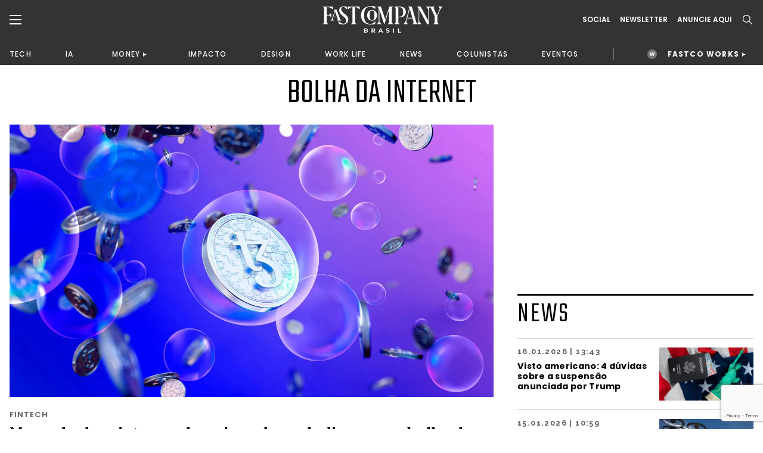

--- FILE ---
content_type: text/html;charset=UTF-8
request_url: https://fastcompanybrasil.com/tag/bolha-da-internet/
body_size: 21046
content:
<!DOCTYPE html><html
lang=pt-BR><head><meta
http-equiv="Content-Type" content="text/html; charset=UTF-8"><meta
name="viewport" content="width=device-width, initial-scale=1.0, user-scalable=0"><link
rel=profile href=http://gmpg.org/xfn/11><link
rel=pingback href=https://fastcompanybrasil.com/xmlrpc.php><meta
name='robots' content='index, follow, max-image-preview:large, max-snippet:-1, max-video-preview:-1'><style>img:is([sizes="auto" i], [sizes^="auto," i]){contain-intrinsic-size:3000px 1500px}</style> <script data-cfasync=false data-pagespeed-no-defer>var gtm4wp_datalayer_name="dataLayer";var dataLayer=dataLayer||[];</script> <title>bolha da internet | Fast Company Brasil</title><link
rel=canonical href=https://fastcompanybrasil.com/tag/bolha-da-internet/ ><meta
property="og:locale" content="pt_BR"><meta
property="og:type" content="article"><meta
property="og:title" content="bolha da internet | Fast Company Brasil"><meta
property="og:url" content="https://fastcompanybrasil.com/tag/bolha-da-internet/"><meta
property="og:site_name" content="Fast Company Brasil"><meta
name="twitter:card" content="summary_large_image"> <script type=application/ld+json class=yoast-schema-graph>{"@context":"https://schema.org","@graph":[{"@type":"CollectionPage","@id":"https://fastcompanybrasil.com/tag/bolha-da-internet/","url":"https://fastcompanybrasil.com/tag/bolha-da-internet/","name":"bolha da internet | Fast Company Brasil","isPartOf":{"@id":"https://fastcompanybrasil.com/#website"},"primaryImageOfPage":{"@id":"https://fastcompanybrasil.com/tag/bolha-da-internet/#primaryimage"},"image":{"@id":"https://fastcompanybrasil.com/tag/bolha-da-internet/#primaryimage"},"thumbnailUrl":"https://fastcompanybrasil.com/wp-content/uploads/2022/07/Bolha_mercado_criptomoedas.jpg","inLanguage":"pt-BR"},{"@type":"ImageObject","inLanguage":"pt-BR","@id":"https://fastcompanybrasil.com/tag/bolha-da-internet/#primaryimage","url":"https://fastcompanybrasil.com/wp-content/uploads/2022/07/Bolha_mercado_criptomoedas.jpg","contentUrl":"https://fastcompanybrasil.com/wp-content/uploads/2022/07/Bolha_mercado_criptomoedas.jpg","width":1600,"height":900,"caption":"﻿Crédito: rawpixel.com/ ﻿Tezos/ Unsplash"},{"@type":"WebSite","@id":"https://fastcompanybrasil.com/#website","url":"https://fastcompanybrasil.com/","name":"Fast Company Brasil","description":"O Futuro dos Negócios | Inovação, Tecnologia, Business, Work Life, Design","alternateName":"FCBR","potentialAction":[{"@type":"SearchAction","target":{"@type":"EntryPoint","urlTemplate":"https://fastcompanybrasil.com/?s={search_term_string}"},"query-input":{"@type":"PropertyValueSpecification","valueRequired":true,"valueName":"search_term_string"}}],"inLanguage":"pt-BR"}]}</script> <link
rel=dns-prefetch href=//www.youtube.com><link
rel=alternate type=application/rss+xml title="Feed para Fast Company Brasil &raquo;" href=https://fastcompanybrasil.com/feed/ ><link
rel=alternate type=application/rss+xml title="Feed de tag para Fast Company Brasil &raquo; bolha da internet" href=https://fastcompanybrasil.com/tag/bolha-da-internet/feed/ ><link
rel=stylesheet id=wp-block-library-css href='https://fastcompanybrasil.com/wp-includes/css/dist/block-library/style.min.css?ver=6.8.3' type=text/css media=all><style id=wp-block-library-theme-inline-css>.wp-block-audio :where(figcaption){color:#555;font-size:13px;text-align:center}.is-dark-theme .wp-block-audio :where(figcaption){color:#ffffffa6}.wp-block-audio{margin:0
0 1em}.wp-block-code{border:1px
solid #ccc;border-radius:4px;font-family:Menlo,Consolas,monaco,monospace;padding:.8em 1em}.wp-block-embed :where(figcaption){color:#555;font-size:13px;text-align:center}.is-dark-theme .wp-block-embed :where(figcaption){color:#ffffffa6}.wp-block-embed{margin:0
0 1em}.blocks-gallery-caption{color:#555;font-size:13px;text-align:center}.is-dark-theme .blocks-gallery-caption{color:#ffffffa6}:root :where(.wp-block-image figcaption){color:#555;font-size:13px;text-align:center}.is-dark-theme :root :where(.wp-block-image figcaption){color:#ffffffa6}.wp-block-image{margin:0
0 1em}.wp-block-pullquote{border-bottom:4px solid;border-top:4px solid;color:currentColor;margin-bottom:1.75em}.wp-block-pullquote cite,.wp-block-pullquote footer,.wp-block-pullquote__citation{color:currentColor;font-size:.8125em;font-style:normal;text-transform:uppercase}.wp-block-quote{border-left:.25em solid;margin:0
0 1.75em;padding-left:1em}.wp-block-quote cite,.wp-block-quote
footer{color:currentColor;font-size:.8125em;font-style:normal;position:relative}.wp-block-quote:where(.has-text-align-right){border-left:none;border-right:.25em solid;padding-left:0;padding-right:1em}.wp-block-quote:where(.has-text-align-center){border:none;padding-left:0}.wp-block-quote.is-large,.wp-block-quote.is-style-large,.wp-block-quote:where(.is-style-plain){border:none}.wp-block-search .wp-block-search__label{font-weight:700}.wp-block-search__button{border:1px
solid #ccc;padding:.375em .625em}:where(.wp-block-group.has-background){padding:1.25em 2.375em}.wp-block-separator.has-css-opacity{opacity:.4}.wp-block-separator{border:none;border-bottom:2px solid;margin-left:auto;margin-right:auto}.wp-block-separator.has-alpha-channel-opacity{opacity:1}.wp-block-separator:not(.is-style-wide):not(.is-style-dots){width:100px}.wp-block-separator.has-background:not(.is-style-dots){border-bottom:none;height:1px}.wp-block-separator.has-background:not(.is-style-wide):not(.is-style-dots){height:2px}.wp-block-table{margin:0
0 1em}.wp-block-table td,.wp-block-table
th{word-break:normal}.wp-block-table :where(figcaption){color:#555;font-size:13px;text-align:center}.is-dark-theme .wp-block-table :where(figcaption){color:#ffffffa6}.wp-block-video :where(figcaption){color:#555;font-size:13px;text-align:center}.is-dark-theme .wp-block-video :where(figcaption){color:#ffffffa6}.wp-block-video{margin:0
0 1em}:root :where(.wp-block-template-part.has-background){margin-bottom:0;margin-top:0;padding:1.25em 2.375em}</style><style id=classic-theme-styles-inline-css>/*! This file is auto-generated */
.wp-block-button__link{color:#fff;background-color:#32373c;border-radius:9999px;box-shadow:none;text-decoration:none;padding:calc(.667em + 2px) calc(1.333em + 2px);font-size:1.125em}.wp-block-file__button{background:#32373c;color:#fff;text-decoration:none}</style><style id=safe-svg-svg-icon-style-inline-css>.safe-svg-cover{text-align:center}.safe-svg-cover .safe-svg-inside{display:inline-block;max-width:100%}.safe-svg-cover
svg{fill:currentColor;height:100%;max-height:100%;max-width:100%;width:100%}</style><style id=global-styles-inline-css>/*<![CDATA[*/:root{--wp--preset--aspect-ratio--square:1;--wp--preset--aspect-ratio--4-3:4/3;--wp--preset--aspect-ratio--3-4:3/4;--wp--preset--aspect-ratio--3-2:3/2;--wp--preset--aspect-ratio--2-3:2/3;--wp--preset--aspect-ratio--16-9:16/9;--wp--preset--aspect-ratio--9-16:9/16;--wp--preset--color--black:#000;--wp--preset--color--cyan-bluish-gray:#abb8c3;--wp--preset--color--white:#fff;--wp--preset--color--pale-pink:#f78da7;--wp--preset--color--vivid-red:#cf2e2e;--wp--preset--color--luminous-vivid-orange:#ff6900;--wp--preset--color--luminous-vivid-amber:#fcb900;--wp--preset--color--light-green-cyan:#7bdcb5;--wp--preset--color--vivid-green-cyan:#00d084;--wp--preset--color--pale-cyan-blue:#8ed1fc;--wp--preset--color--vivid-cyan-blue:#0693e3;--wp--preset--color--vivid-purple:#9b51e0;--wp--preset--color--material-red:#f44336;--wp--preset--color--material-pink:#e91e63;--wp--preset--color--material-purple:#9c27b0;--wp--preset--color--material-deep-purple:#673ab7;--wp--preset--color--material-indigo:#3f51b5;--wp--preset--color--material-blue:#2196f3;--wp--preset--color--material-light-blue:#03a9f4;--wp--preset--color--material-cyan:#00bcd4;--wp--preset--color--material-teal:#009688;--wp--preset--color--material-green:#4caf50;--wp--preset--color--material-light-green:#8bc34a;--wp--preset--color--material-lime:#cddc39;--wp--preset--color--material-yellow:#ffeb3b;--wp--preset--color--material-amber:#ffc107;--wp--preset--color--material-orange:#ff9800;--wp--preset--color--material-deep-orange:#ff5722;--wp--preset--color--material-brown:#795548;--wp--preset--color--material-grey:#9e9e9e;--wp--preset--color--material-blue-grey:#607d8b;--wp--preset--gradient--vivid-cyan-blue-to-vivid-purple:linear-gradient(135deg,rgba(6,147,227,1) 0%,rgb(155,81,224) 100%);--wp--preset--gradient--light-green-cyan-to-vivid-green-cyan:linear-gradient(135deg,rgb(122,220,180) 0%,rgb(0,208,130) 100%);--wp--preset--gradient--luminous-vivid-amber-to-luminous-vivid-orange:linear-gradient(135deg,rgba(252,185,0,1) 0%,rgba(255,105,0,1) 100%);--wp--preset--gradient--luminous-vivid-orange-to-vivid-red:linear-gradient(135deg,rgba(255,105,0,1) 0%,rgb(207,46,46) 100%);--wp--preset--gradient--very-light-gray-to-cyan-bluish-gray:linear-gradient(135deg,rgb(238,238,238) 0%,rgb(169,184,195) 100%);--wp--preset--gradient--cool-to-warm-spectrum:linear-gradient(135deg,rgb(74,234,220) 0%,rgb(151,120,209) 20%,rgb(207,42,186) 40%,rgb(238,44,130) 60%,rgb(251,105,98) 80%,rgb(254,248,76) 100%);--wp--preset--gradient--blush-light-purple:linear-gradient(135deg,rgb(255,206,236) 0%,rgb(152,150,240) 100%);--wp--preset--gradient--blush-bordeaux:linear-gradient(135deg,rgb(254,205,165) 0%,rgb(254,45,45) 50%,rgb(107,0,62) 100%);--wp--preset--gradient--luminous-dusk:linear-gradient(135deg,rgb(255,203,112) 0%,rgb(199,81,192) 50%,rgb(65,88,208) 100%);--wp--preset--gradient--pale-ocean:linear-gradient(135deg,rgb(255,245,203) 0%,rgb(182,227,212) 50%,rgb(51,167,181) 100%);--wp--preset--gradient--electric-grass:linear-gradient(135deg,rgb(202,248,128) 0%,rgb(113,206,126) 100%);--wp--preset--gradient--midnight:linear-gradient(135deg,rgb(2,3,129) 0%,rgb(40,116,252) 100%);--wp--preset--font-size--small:13px;--wp--preset--font-size--medium:20px;--wp--preset--font-size--large:36px;--wp--preset--font-size--x-large:42px;--wp--preset--font-size--xs:12px;--wp--preset--font-size--s:16px;--wp--preset--font-size--m:20px;--wp--preset--font-size--l:28px;--wp--preset--font-size--xl:36px;--wp--preset--spacing--20:0.44rem;--wp--preset--spacing--30:0.67rem;--wp--preset--spacing--40:1rem;--wp--preset--spacing--50:1.5rem;--wp--preset--spacing--60:2.25rem;--wp--preset--spacing--70:3.38rem;--wp--preset--spacing--80:5.06rem;--wp--preset--shadow--natural:6px 6px 9px rgba(0, 0, 0, 0.2);--wp--preset--shadow--deep:12px 12px 50px rgba(0, 0, 0, 0.4);--wp--preset--shadow--sharp:6px 6px 0px rgba(0, 0, 0, 0.2);--wp--preset--shadow--outlined:6px 6px 0px -3px rgba(255, 255, 255, 1), 6px 6px rgba(0, 0, 0, 1);--wp--preset--shadow--crisp:6px 6px 0px rgba(0, 0, 0, 1)}:where(.is-layout-flex){gap:0.5em}:where(.is-layout-grid){gap:0.5em}body .is-layout-flex{display:flex}.is-layout-flex{flex-wrap:wrap;align-items:center}.is-layout-flex>:is(*,div){margin:0}body .is-layout-grid{display:grid}.is-layout-grid>:is(*,div){margin:0}:where(.wp-block-columns.is-layout-flex){gap:2em}:where(.wp-block-columns.is-layout-grid){gap:2em}:where(.wp-block-post-template.is-layout-flex){gap:1.25em}:where(.wp-block-post-template.is-layout-grid){gap:1.25em}.has-black-color{color:var(--wp--preset--color--black) !important}.has-cyan-bluish-gray-color{color:var(--wp--preset--color--cyan-bluish-gray) !important}.has-white-color{color:var(--wp--preset--color--white) !important}.has-pale-pink-color{color:var(--wp--preset--color--pale-pink) !important}.has-vivid-red-color{color:var(--wp--preset--color--vivid-red) !important}.has-luminous-vivid-orange-color{color:var(--wp--preset--color--luminous-vivid-orange) !important}.has-luminous-vivid-amber-color{color:var(--wp--preset--color--luminous-vivid-amber) !important}.has-light-green-cyan-color{color:var(--wp--preset--color--light-green-cyan) !important}.has-vivid-green-cyan-color{color:var(--wp--preset--color--vivid-green-cyan) !important}.has-pale-cyan-blue-color{color:var(--wp--preset--color--pale-cyan-blue) !important}.has-vivid-cyan-blue-color{color:var(--wp--preset--color--vivid-cyan-blue) !important}.has-vivid-purple-color{color:var(--wp--preset--color--vivid-purple) !important}.has-black-background-color{background-color:var(--wp--preset--color--black) !important}.has-cyan-bluish-gray-background-color{background-color:var(--wp--preset--color--cyan-bluish-gray) !important}.has-white-background-color{background-color:var(--wp--preset--color--white) !important}.has-pale-pink-background-color{background-color:var(--wp--preset--color--pale-pink) !important}.has-vivid-red-background-color{background-color:var(--wp--preset--color--vivid-red) !important}.has-luminous-vivid-orange-background-color{background-color:var(--wp--preset--color--luminous-vivid-orange) !important}.has-luminous-vivid-amber-background-color{background-color:var(--wp--preset--color--luminous-vivid-amber) !important}.has-light-green-cyan-background-color{background-color:var(--wp--preset--color--light-green-cyan) !important}.has-vivid-green-cyan-background-color{background-color:var(--wp--preset--color--vivid-green-cyan) !important}.has-pale-cyan-blue-background-color{background-color:var(--wp--preset--color--pale-cyan-blue) !important}.has-vivid-cyan-blue-background-color{background-color:var(--wp--preset--color--vivid-cyan-blue) !important}.has-vivid-purple-background-color{background-color:var(--wp--preset--color--vivid-purple) !important}.has-black-border-color{border-color:var(--wp--preset--color--black) !important}.has-cyan-bluish-gray-border-color{border-color:var(--wp--preset--color--cyan-bluish-gray) !important}.has-white-border-color{border-color:var(--wp--preset--color--white) !important}.has-pale-pink-border-color{border-color:var(--wp--preset--color--pale-pink) !important}.has-vivid-red-border-color{border-color:var(--wp--preset--color--vivid-red) !important}.has-luminous-vivid-orange-border-color{border-color:var(--wp--preset--color--luminous-vivid-orange) !important}.has-luminous-vivid-amber-border-color{border-color:var(--wp--preset--color--luminous-vivid-amber) !important}.has-light-green-cyan-border-color{border-color:var(--wp--preset--color--light-green-cyan) !important}.has-vivid-green-cyan-border-color{border-color:var(--wp--preset--color--vivid-green-cyan) !important}.has-pale-cyan-blue-border-color{border-color:var(--wp--preset--color--pale-cyan-blue) !important}.has-vivid-cyan-blue-border-color{border-color:var(--wp--preset--color--vivid-cyan-blue) !important}.has-vivid-purple-border-color{border-color:var(--wp--preset--color--vivid-purple) !important}.has-vivid-cyan-blue-to-vivid-purple-gradient-background{background:var(--wp--preset--gradient--vivid-cyan-blue-to-vivid-purple) !important}.has-light-green-cyan-to-vivid-green-cyan-gradient-background{background:var(--wp--preset--gradient--light-green-cyan-to-vivid-green-cyan) !important}.has-luminous-vivid-amber-to-luminous-vivid-orange-gradient-background{background:var(--wp--preset--gradient--luminous-vivid-amber-to-luminous-vivid-orange) !important}.has-luminous-vivid-orange-to-vivid-red-gradient-background{background:var(--wp--preset--gradient--luminous-vivid-orange-to-vivid-red) !important}.has-very-light-gray-to-cyan-bluish-gray-gradient-background{background:var(--wp--preset--gradient--very-light-gray-to-cyan-bluish-gray) !important}.has-cool-to-warm-spectrum-gradient-background{background:var(--wp--preset--gradient--cool-to-warm-spectrum) !important}.has-blush-light-purple-gradient-background{background:var(--wp--preset--gradient--blush-light-purple) !important}.has-blush-bordeaux-gradient-background{background:var(--wp--preset--gradient--blush-bordeaux) !important}.has-luminous-dusk-gradient-background{background:var(--wp--preset--gradient--luminous-dusk) !important}.has-pale-ocean-gradient-background{background:var(--wp--preset--gradient--pale-ocean) !important}.has-electric-grass-gradient-background{background:var(--wp--preset--gradient--electric-grass) !important}.has-midnight-gradient-background{background:var(--wp--preset--gradient--midnight) !important}.has-small-font-size{font-size:var(--wp--preset--font-size--small) !important}.has-medium-font-size{font-size:var(--wp--preset--font-size--medium) !important}.has-large-font-size{font-size:var(--wp--preset--font-size--large) !important}.has-x-large-font-size{font-size:var(--wp--preset--font-size--x-large) !important}:where(.wp-block-post-template.is-layout-flex){gap:1.25em}:where(.wp-block-post-template.is-layout-grid){gap:1.25em}:where(.wp-block-columns.is-layout-flex){gap:2em}:where(.wp-block-columns.is-layout-grid){gap:2em}:root :where(.wp-block-pullquote){font-size:1.5em;line-height:1.6}/*]]>*/</style><link
rel=stylesheet id=contact-form-7-css href='https://fastcompanybrasil.com/wp-content/plugins/contact-form-7/includes/css/styles.css?ver=6.1.4' type=text/css media=all><link
rel=stylesheet id=wpcf7-redirect-script-frontend-css href='https://fastcompanybrasil.com/wp-content/plugins/wpcf7-redirect/build/assets/frontend-script.css?ver=2c532d7e2be36f6af233' type=text/css media=all><link
rel=stylesheet id=theme-css-bundle-css href='https://fastcompanybrasil.com/wp-content/themes/FastCompany/dist/styles/frontend.min.css?ver=1767799738' type=text/css media=all><link
rel=stylesheet id=theme-styles-css href='https://fastcompanybrasil.com/wp-content/themes/FastCompany/style.css?ver=1767799738' type=text/css media=all><link
rel=stylesheet id=fcbr-slick-css-css href='https://fastcompanybrasil.com/wp-content/plugins/fcbr-gallery-videos/inc/assets/css/slick.css?ver=6.8.3' type=text/css media=all> <script src="https://fastcompanybrasil.com/wp-includes/js/jquery/jquery.min.js?ver=3.7.1" id=jquery-core-js></script> <script src="https://fastcompanybrasil.com/wp-includes/js/jquery/jquery-migrate.min.js?ver=3.4.1" id=jquery-migrate-js></script> <script id=data-layer-async-js-js-extra>var objDataLayer={"type":"default","news_tittle":"Mercado de criptomoedas: risco de explodir como a bolha das pontocom?","news_date":"2022-07-26","news_category":"FINTECH","author_id":"230","user_logged":"","user_id":"0"};</script> <script src="https://fastcompanybrasil.com/wp-content/themes/FastCompany/app/hooks/gtag-data-layer/add-data-layer.js?ver=6.8.3" id=data-layer-async-js-js></script> <script src="https://fastcompanybrasil.com/wp-content/plugins/fcbr-gallery-videos/inc/assets/js/www-widgetapi.js?ver=6.8.3" id=www-widgetapi-script-js></script> <script src="//www.youtube.com/player_api?ver=6.8.3" id=youtube-api-js></script> <script src="https://fastcompanybrasil.com/wp-content/plugins/fcbr-gallery-videos/inc/assets/js/slick.min.js?ver=6.8.3" id=fcbr-slick-js-js></script> <script src="https://fastcompanybrasil.com/wp-content/plugins/fcbr-gallery-videos/inc/assets/js/scripts-galeria.js?ver=6.8.3" id=fcbr-galeria-videos-js-js></script> <script src="https://fastcompanybrasil.com/wp-content/plugins/fcbr-gallery-videos/inc/assets/js/scripts-pagina.js?ver=6.8.3" id=fcbr-pagina-videos-js-js></script> <script src="https://fastcompanybrasil.com/wp-content/plugins/fcbr-more-like-this/inc/assets/js/scripts.js?ver=6.8.3" id=fcbr-more-like-this-js-js></script> <script src="https://fastcompanybrasil.com/wp-content/plugins/fcbr-news/inc/assets/js/isMobile.js?ver=6.8.3" id=fcbr-ismobile-js-js></script> <script src="https://fastcompanybrasil.com/wp-content/plugins/fcbr-news/inc/assets/js/scripts.js?ver=6.8.3" id=fcbr-news-js-js></script> <script src="https://fastcompanybrasil.com/wp-content/plugins/fcbr-related-posts/inc/assets/js/scripts.js?ver=6.8.3" id=fcbr-related-posts-js-js></script> <script src="https://fastcompanybrasil.com/wp-content/plugins/fcbr-slider/inc/assets/js/scripts.js?ver=6.8.3" id=fcbr-slider-js-js></script> <script src="https://fastcompanybrasil.com/wp-content/plugins/fcbr-social-share/inc/assets/js/scripts.js?ver=6.8.3" id=fcbr-social-share-js-js></script> <link
rel=EditURI type=application/rsd+xml title=RSD href=https://fastcompanybrasil.com/xmlrpc.php?rsd><meta
name="generator" content="WordPress 6.8.3"> <script>var fcbr_plugin_videos_path='https://fastcompanybrasil.com/wp-content/plugins/fcbr-gallery-videos';</script> <script>var fcbr_plugin_news_path='https://fastcompanybrasil.com/wp-content/plugins/fcbr-news';</script> <script>var fcbr_plugin_path='https://fastcompanybrasil.com/wp-content/plugins/fcbr-related-posts';</script> <script>var fcbr_plugin_slider_path='https://fastcompanybrasil.com/wp-content/plugins/fcbr-slider';var speed_slider_fcbr='4';var copost='';</script> <script>var fcbr_plugin_social_share_path='https://fastcompanybrasil.com/wp-content/plugins/fcbr-social-share';</script> <script src=https://cdn.onesignal.com/sdks/web/v16/OneSignalSDK.page.js defer></script> <script>window.OneSignalDeferred=window.OneSignalDeferred||[];OneSignalDeferred.push(async function(OneSignal){await OneSignal.init({appId:"a1ad658c-ede3-41d7-b138-d61d4e16b379",serviceWorkerOverrideForTypical:true,path:"https://fastcompanybrasil.com/wp-content/plugins/onesignal-free-web-push-notifications/sdk_files/",serviceWorkerParam:{scope:"/wp-content/plugins/onesignal-free-web-push-notifications/sdk_files/push/onesignal/"},serviceWorkerPath:"OneSignalSDKWorker.js",});});if(navigator.serviceWorker){navigator.serviceWorker.getRegistrations().then((registrations)=>{registrations.forEach((registration)=>{if(registration.active&&registration.active.scriptURL.includes('OneSignalSDKWorker.js.php')){registration.unregister().then((success)=>{if(success){console.log('OneSignalSW: Successfully unregistered:',registration.active.scriptURL);}else{console.log('OneSignalSW: Failed to unregister:',registration.active.scriptURL);}});}});}).catch((error)=>{console.error('Error fetching service worker registrations:',error);});}</script> 
 <script data-cfasync=false data-pagespeed-no-defer>var dataLayer_content={"pagePostType":"post","pagePostType2":"tag-post"};dataLayer.push(dataLayer_content);</script> <script data-cfasync=false data-pagespeed-no-defer>(function(w,d,s,l,i){w[l]=w[l]||[];w[l].push({'gtm.start':new Date().getTime(),event:'gtm.js'});var f=d.getElementsByTagName(s)[0],j=d.createElement(s),dl=l!='dataLayer'?'&l='+l:'';j.async=true;j.src='//www.googletagmanager.com/gtm.js?id='+i+dl;f.parentNode.insertBefore(j,f);})(window,document,'script','dataLayer','GTM-P2Z9N48');</script>  <script async
        src=https://news.google.com/swg/js/v1/swg-basic.js></script> <script>(self.SWG_BASIC=self.SWG_BASIC||[]).push(basicSubscriptions=>{basicSubscriptions.init({type:"NewsArticle",isPartOfType:["Product"],isPartOfProductId:"CAowkKCyCw:openaccess",clientOptions:{theme:"light",lang:"pt-BR"},});});</script> <script async src=https://news.google.com/swg/js/v1/swg.js></script> <script>(self.SWG=self.SWG||[]).push(function(subscriptions){subscriptions.init('CAowkKCyCw');});</script> <meta
name="google-adsense-account" content="ca-pub-2287237259272788"> <script>(function(w,d,s,l,i){w[l]=w[l]||[];w[l].push({'gtm.start':new Date().getTime(),event:'gtm.js'});var f=d.getElementsByTagName(s)[0],j=d.createElement(s),dl=l!='dataLayer'?'&l='+l:'';j.async=true;j.src='https://www.googletagmanager.com/gtm.js?id='+i+dl;f.parentNode.insertBefore(j,f);})(window,document,'script','dataLayer','GTM-NDTB6ST');</script>  <script>(function(n,v,g){o='Navegg';if(!n[o]){a=v.createElement('script');a.src=g;b=document.getElementsByTagName('script')[0];b.parentNode.insertBefore(a,b);n[o]=n[o]||function(parms){n[o].q=n[o].q||[];n[o].q.push([this,parms])};}})
(window,document,'https://tag.navdmp.com/universal.min.js');window.naveggReady=window.naveggReady||[];window.nvg87538=new Navegg({acc:87538});</script> <meta
name="msvalidate.01" content="7EA7B4CEDA398C42510678E519C9F415"> <script async src="https://pagead2.googlesyndication.com/pagead/js/adsbygoogle.js?client=ca-pub-2287237259272788"
     crossorigin=anonymous></script> <link
rel=icon href=https://fastcompanybrasil.com/wp-content/uploads/2022/05/favicon-150x150.jpeg sizes=32x32><link
rel=icon href=https://fastcompanybrasil.com/wp-content/uploads/2022/05/favicon.jpeg sizes=192x192><link
rel=apple-touch-icon href=https://fastcompanybrasil.com/wp-content/uploads/2022/05/favicon.jpeg><meta
name="msapplication-TileImage" content="https://fastcompanybrasil.com/wp-content/uploads/2022/05/favicon.jpeg"><style id=wp-custom-css>.wpcf7-submit{background-color:#EE5B25;color:#FFF;border-radius:8px;font-weight:600;padding:16px
32px;display:block;cursor:pointer}.wpcf7-response-output{color:#BCBCBC !important}.block_newsletter .container form
input{padding: .75rem .5rem;max-width:100%;margin-bottom:10px}</style></head><body
id=mercado-de-criptomoedas-risco-de-explodir-como-a-bolha-das-pontocom- class="archive tag tag-bolha-da-internet tag-3585 wp-theme-FastCompany"><noscript><iframe
src="https://www.googletagmanager.com/ns.html?id=GTM-P2Z9N48" height=0 width=0 style=display:none;visibility:hidden aria-hidden=true></iframe></noscript><header
class=page-header><div
class=page-header__container><div
class=container><div
class=wrapper><div
class=wrapper--left>
<a
href=# class="dropdown--menu__icon left--navbar__open">
<svg>
<use
xlink:href=#burguer />
</svg>
</a>
<span
class="search--menu__icon search--header__icon">
<svg>
<use
xlink:href=#search />
</svg>
</span></div><div
class=wrapper--logo>
<a
href=https://fastcompanybrasil.com/ class=logo>
<img
src=https://fastcompanybrasil.com/wp-content/uploads/2021/11/Logo_White.svg class=logotipo>
</a></div><div
class=wrapper--right><div
class=social--icons>
<a
href=# class="hidden md:block">Social</a><div
class=social--icons__links>
<a
href=https://www.facebook.com/fastcompanybra/ target=_blank>
<svg>
<use
xlink:href=#facebook-brand />
</svg>
</a>
<a
href=https://twitter.com/fastcompanybra target=_blank>
<svg>
<use
xlink:href=#x-brand />
</svg>
</a>
<a
href=https://www.instagram.com/fastcompanybrasil/ target=_blank>
<svg>
<use
xlink:href=#instagram-brand />
</svg>
</a>
<a
href=https://www.youtube.com/fastcompanybrasil target=_blank>
<svg>
<use
xlink:href=#youtube-brand />
</svg>
</a>
<a
href=https://www.linkedin.com/company/fast-company-brasil/ target=_blank>
<svg>
<use
xlink:href=#linkedin-brand />
</svg>
</a>
<a
href=https://www.tiktok.com/@fastcompanybr target=_blank>
<svg>
<use
xlink:href=#tiktok-brand />
</svg>
</a></div></div>
<a
href=# class="wrapper--right__newsletter collapse--modal"
data-collapse-target=newslleter-header>
Newsletter<div
class="newsletter--modal collapse--modal__target" id=newslleter-header><div
class=newsletter--modal__container><div
class="wpcf7 no-js" id=wpcf7-f2569-o1 lang=pt-BR dir=ltr data-wpcf7-id=2569><div
class=screen-reader-response><p
role=status aria-live=polite aria-atomic=true></p><ul></ul></div><form
action=/tag/bolha-da-internet/#wpcf7-f2569-o1 method=post class="wpcf7-form init" aria-label="Formulários de contato" novalidate=novalidate data-status=init><fieldset
class=hidden-fields-container><input
type=hidden name=_wpcf7 value=2569><input
type=hidden name=_wpcf7_version value=6.1.4><input
type=hidden name=_wpcf7_locale value=pt_BR><input
type=hidden name=_wpcf7_unit_tag value=wpcf7-f2569-o1><input
type=hidden name=_wpcf7_container_post value=0><input
type=hidden name=_wpcf7_posted_data_hash value><input
type=hidden name=_wpcf7_recaptcha_response value></fieldset><p><label
aria-label=Email><span
class=wpcf7-form-control-wrap data-name=your-email><input
size=40 maxlength=400 class="wpcf7-form-control wpcf7-email wpcf7-validates-as-required wpcf7-text wpcf7-validates-as-email" aria-required=true aria-invalid=false placeholder=EMAIL* value type=email name=your-email></span></label></p><p><input
class="wpcf7-form-control wpcf7-submit has-spinner" type=submit value=INSCREVA-SE></p><div
class=wpcf7-response-output aria-hidden=true></div></form></div></div></div>
</a>
<a
href=https://fastcompanybrasil.com/midia-kit/ class="hidden md:block">ANUNCIE AQUI</a>
<a
href=# class="wrapper--right__search search--header__icon">
<svg>
<use
xlink:href=#search />
</svg>
</a></div></div></div></div><nav
class=wrapper--nav__container><div
class=container><nav
class=wrapper--nav><ul>
<li><a
href=https://fastcompanybrasil.com/tech/ >TECH</a></li><li><a
href=https://fastcompanybrasil.com/ia/ >IA</a></li><li
class=navbar-collapse-item><div
class=navbar-collapse__master><a
href=https://fastcompanybrasil.com/money/ >MONEY</a></div><div
class=navbar-collapse__container><ul><li><a
href=https://fastcompanybrasil.com/fastco-money/webcast-na-ponta-do-lapis/ >WEBCAST</a></li></ul></div></li><li><a
href=https://fastcompanybrasil.com/impacto/ >IMPACTO</a></li><li><a
href=https://fastcompanybrasil.com/design/ >DESIGN</a></li><li><a
href=https://fastcompanybrasil.com/worklife/ >WORK LIFE</a></li><li><a
href=https://fastcompanybrasil.com/news/ >NEWS</a></li><li><a
href=https://fastcompanybrasil.com/colunistas/ >COLUNISTAS</a></li><li><a
href=https://fastcompanybrasil.com/eventos/ >EVENTOS</a></li>
<li
class=nav-divider></li>
<li
class="navbar-collapse-item highlight"><div
class=navbar-collapse__master>
<a
href=https://fastcompanybrasil.com/fastco-works/ >FASTCO WORKS</a></div><div
class=navbar-collapse__container><ul>
<li><a
href=http://fastcompanybrasil.com/fastco-works/a-revolucao-da-tv-aberta-com-a-dtv/ >GLOBO</a></li><li><a
href=https://fastcompanybrasil.com/fastco-works/kwai-summit-onde-a-inovacao-encontra-a-cultura-brasileira/ >KWAI</a></li></ul></div>
</li></ul></nav></div></nav><meta
name="google-adsense-account" content="ca-pub-2287237259272788"> <script>(function(w,d,s,l,i){w[l]=w[l]||[];w[l].push({'gtm.start':new Date().getTime(),event:'gtm.js'});var f=d.getElementsByTagName(s)[0],j=d.createElement(s),dl=l!='dataLayer'?'&l='+l:'';j.async=true;j.src='https://www.googletagmanager.com/gtm.js?id='+i+dl;f.parentNode.insertBefore(j,f);})(window,document,'script','dataLayer','GTM-NDTB6ST');</script>  <script>(function(n,v,g){o='Navegg';if(!n[o]){a=v.createElement('script');a.src=g;b=document.getElementsByTagName('script')[0];b.parentNode.insertBefore(a,b);n[o]=n[o]||function(parms){n[o].q=n[o].q||[];n[o].q.push([this,parms])};}})
(window,document,'https://tag.navdmp.com/universal.min.js');window.naveggReady=window.naveggReady||[];window.nvg87538=new Navegg({acc:87538});</script> <meta
name="msvalidate.01" content="7EA7B4CEDA398C42510678E519C9F415"> <script async src="https://pagead2.googlesyndication.com/pagead/js/adsbygoogle.js?client=ca-pub-2287237259272788"
     crossorigin=anonymous></script> </header><section
class="left--navbar hidden"><div
class=left--navbar__close>
<svg>
<use
xlink:href=#close></use>
</svg></div><nav
class=menu-esquerda-container><ul
id=menu-esquerda class=left--navbar__primary><li
id=menu-item-21858 class="menu-item menu-item-type-post_type menu-item-object-page menu-item-home menu-item-21858"><a
href=https://fastcompanybrasil.com/ >HOMEPAGE</a></li>
<li
id=menu-item-22881 class="menu-item menu-item-type-post_type menu-item-object-page menu-item-has-children menu-item-22881"><a
href=https://fastcompanybrasil.com/fastco-works/ >FASTCO WORKS</a><ul
class=sub-menu>
<li
id=menu-item-238780 class="menu-item menu-item-type-custom menu-item-object-custom menu-item-238780"><a
href=http://fastcompanybrasil.com/fastco-works/a-revolucao-da-tv-aberta-com-a-dtv/ >GLOBO</a></li>
<li
id=menu-item-241854 class="menu-item menu-item-type-custom menu-item-object-custom menu-item-241854"><a
href=https://fastcompanybrasil.com/fastco-works/kwai-summit-onde-a-inovacao-encontra-a-cultura-brasileira/ >KWAI</a></li></ul>
</li>
<li
id=menu-item-525 class="menu-item menu-item-type-taxonomy menu-item-object-category menu-item-525"><a
href=https://fastcompanybrasil.com/tech/ >TECH</a></li>
<li
id=menu-item-125200 class="menu-item menu-item-type-custom menu-item-object-custom menu-item-125200"><a
href=https://fastcompanybrasil.com/ia/ >IA</a></li>
<li
id=menu-item-112047 class="menu-item menu-item-type-custom menu-item-object-custom menu-item-has-children menu-item-112047"><a
href=https://fastcompanybrasil.com/money/ >MONEY</a><ul
class=sub-menu>
<li
id=menu-item-232192 class="menu-item menu-item-type-custom menu-item-object-custom menu-item-232192"><a
href=https://fastcompanybrasil.com/fastco-money/webcast-na-ponta-do-lapis/ >WEBCAST</a></li></ul>
</li>
<li
id=menu-item-523 class="menu-item menu-item-type-taxonomy menu-item-object-category menu-item-523"><a
href=https://fastcompanybrasil.com/impacto/ >IMPACTO</a></li>
<li
id=menu-item-120803 class="menu-item menu-item-type-taxonomy menu-item-object-category menu-item-120803"><a
href=https://fastcompanybrasil.com/design/ >DESIGN</a></li>
<li
id=menu-item-23099 class="menu-item menu-item-type-taxonomy menu-item-object-category menu-item-23099"><a
href=https://fastcompanybrasil.com/worklife/ >WORK LIFE</a></li>
<li
id=menu-item-41187 class="menu-item menu-item-type-taxonomy menu-item-object-category menu-item-41187"><a
href=https://fastcompanybrasil.com/esg/ >ESG</a></li>
<li
id=menu-item-524 class="menu-item menu-item-type-taxonomy menu-item-object-category menu-item-524"><a
href=https://fastcompanybrasil.com/news/ >NEWS</a></li>
<li
id=menu-item-21935 class="menu-item menu-item-type-post_type menu-item-object-page menu-item-has-children menu-item-21935"><a
href=https://fastcompanybrasil.com/eventos/ >EVENTOS</a><ul
class=sub-menu>
<li
id=menu-item-233448 class="menu-item menu-item-type-custom menu-item-object-custom menu-item-233448"><a
href=https://fastcompanybrasil.com/evento/innovation-festival-brasil-2025/ >INNO FEST BRASIL 2025</a></li>
<li
id=menu-item-216745 class="menu-item menu-item-type-custom menu-item-object-custom menu-item-216745"><a
href=https://fastcompanybrasil.com/evento/the-human-leaders-premiacao/ >THE HUMAN LEADERS 2025</a></li>
<li
id=menu-item-220596 class="menu-item menu-item-type-custom menu-item-object-custom menu-item-220596"><a
href=https://fastcompanybrasil.com/evento/cannes-lions-2025/ >CANNES LIONS 2025</a></li>
<li
id=menu-item-214050 class="menu-item menu-item-type-custom menu-item-object-custom menu-item-214050"><a
href=https://fastcompanybrasil.com/evento/web-summit-rio-2025/ >WEB SUMMIT RIO 2025</a></li>
<li
id=menu-item-154702 class="menu-item menu-item-type-custom menu-item-object-custom menu-item-154702"><a
href=https://fastcompanybrasil.com/evento/urban-innovation-week-2025/ >URBAN INNOVATION WEEK</a></li>
<li
id=menu-item-133426 class="menu-item menu-item-type-custom menu-item-object-custom menu-item-133426"><a
href=https://fastcompanybrasil.com/evento/sxsw-2025/ >SXSW 2025</a></li>
<li
id=menu-item-118985 class="menu-item menu-item-type-custom menu-item-object-custom menu-item-118985"><a
href=https://fastcompanybrasil.com/evento/ces-2025/ >CES 2025</a></li>
<li
id=menu-item-110291 class="menu-item menu-item-type-custom menu-item-object-custom menu-item-110291"><a
href=https://fastcompanybrasil.com/evento/festival-do-clube-de-criacao-2024/ >FESTIVAL DO CLUBE DE CRIAÇÃO 2024</a></li>
<li
id=menu-item-102263 class="menu-item menu-item-type-custom menu-item-object-custom menu-item-102263"><a
href=https://fastcompanybrasil.com/evento/innovation-festival-2024-ny/ >INNOVATION FESTIVAL NY 2024</a></li>
<li
id=menu-item-92518 class="menu-item menu-item-type-custom menu-item-object-custom menu-item-92518"><a
href=https://fastcompanybrasil.com/evento/cannes-lions-2024/ >CANNES LIONS 2024</a></li>
<li
id=menu-item-88946 class="menu-item menu-item-type-custom menu-item-object-custom menu-item-88946"><a
href=https://fastcompanybrasil.com/evento/web-summit-rio-2024/ >WEB SUMMIT RIO 2024</a></li>
<li
id=menu-item-72804 class="menu-item menu-item-type-post_type menu-item-object-evento menu-item-72804"><a
href=https://fastcompanybrasil.com/evento/sxsw-2024/ >SXSW 2024</a></li>
<li
id=menu-item-59916 class="menu-item menu-item-type-post_type menu-item-object-evento menu-item-59916"><a
href=https://fastcompanybrasil.com/evento/innovation-festival-brasil-2023/ >INNO FEST BRASIL 2023</a></li>
<li
id=menu-item-63567 class="menu-item menu-item-type-post_type menu-item-object-evento menu-item-63567"><a
href=https://fastcompanybrasil.com/evento/recnplay/ >REC’N’PLAY</a></li>
<li
id=menu-item-54138 class="menu-item menu-item-type-post_type menu-item-object-evento menu-item-54138"><a
href=https://fastcompanybrasil.com/evento/cannes-lions-2023/ >CANNES LIONS 2023</a></li>
<li
id=menu-item-51460 class="menu-item menu-item-type-post_type menu-item-object-evento menu-item-51460"><a
href=https://fastcompanybrasil.com/evento/web-summit-rio-2023/ >Web Summit Rio 2023</a></li>
<li
id=menu-item-41181 class="menu-item menu-item-type-post_type menu-item-object-evento menu-item-41181"><a
href=https://fastcompanybrasil.com/evento/sxsw-2023/ >SXSW 2023</a></li>
<li
id=menu-item-53193 class="menu-item menu-item-type-post_type menu-item-object-page menu-item-53193"><a
href=https://fastcompanybrasil.com/novas-liderancas/ >NOVAS LIDERANÇAS</a></li>
<li
id=menu-item-35614 class="menu-item menu-item-type-post_type menu-item-object-evento menu-item-35614"><a
href=https://fastcompanybrasil.com/evento/innovation-festival-2022/ >INNO FESTIVAL BRASIL 2022</a></li>
<li
id=menu-item-21936 class="menu-item menu-item-type-post_type menu-item-object-evento menu-item-21936"><a
href=https://fastcompanybrasil.com/evento/sxsw-2022/ >SXSW 2022</a></li>
<li
id=menu-item-21937 class="menu-item menu-item-type-post_type menu-item-object-evento menu-item-21937"><a
href=https://fastcompanybrasil.com/evento/nrf-2022/ >NRF 2022</a></li></ul>
</li></ul></nav><nav
class=menu-esquerda-secundario-container><ul
id=menu-esquerda-secundario class=left--navbar__secondary><li
id=menu-item-22878 class="menu-item menu-item-type-post_type menu-item-object-page menu-item-22878"><a
href=https://fastcompanybrasil.com/videos/ >VIDEOS</a></li>
<li
id=menu-item-69993 class="menu-item menu-item-type-post_type menu-item-object-page menu-item-69993"><a
href=https://fastcompanybrasil.com/midia-kit/ >PUBLICIDADE</a></li>
<li
id=menu-item-48860 class="menu-item menu-item-type-post_type menu-item-object-page menu-item-48860"><a
href=https://fastcompanybrasil.com/fastco-works-archive/ >FASTCO WORKS ARCHIVE</a></li></ul></nav><div
class=left--navbar__subscribe>
<a
href=https://fastcompanybrasil.com/newsletter>
Newsletter
</a></div><div
class=left--navbar__follow>
<a
href=#>Follow us:</a><ul
class=left--navbar__social>
<li>
<a
href=https://www.facebook.com/fastcompanybra/ target=_blank>
<svg>
<use
xlink:href=#facebook-brand />
</svg>
</a></li>
<li>
<a
href=https://twitter.com/fastcompanybra target=_blank>
<svg>
<use
xlink:href=#twitter-brand />
</svg>
</a></li>
<li>
<a
href=https://www.instagram.com/fastcompanybrasil/ target=_blank>
<svg>
<use
xlink:href=#instagram-brand />
</svg>
</a></li>
<li>
<a
href=https://www.youtube.com/fastcompanybrasil target=_blank>
<svg>
<use
xlink:href=#youtube-brand />
</svg>
</a></li>
<li>
<a
href=https://www.linkedin.com/company/fast-company-brasil/ target=_blank>
<svg>
<use
xlink:href=#linkedin-brand />
</svg>
</a>
</li>
<li>
<a
href=https://www.tiktok.com/@fastcompanybr target=_blank>
<svg>
<use
xlink:href=#tiktok-brand />
</svg>
</a>
</li></ul></div></section><div
class=header-space></div><div
class=search_container><div
class=search_header><div
class=container>
<a
href=https://fastcompanybrasil.com/ class=search_header-logo>
<img
src=https://fastcompanybrasil.com/wp-content/uploads/2021/11/Logo_White.svg class=logotipo>
</a><div
class=search_header-input>
<input
type=text class=search_input name=search_input placeholder="Digite aqui o que procura" data-url=https://fastcompanybrasil.com/ ></div>
<span
class="close_search search_links">
<svg
xmlns=http://www.w3.org/2000/svg viewBox="0 0 384 512">
<path
d="M376.6 427.5c11.31 13.58 9.484 33.75-4.094 45.06c-5.984 4.984-13.25 7.422-20.47 7.422c-9.172 0-18.27-3.922-24.59-11.52L192 305.1l-135.4 162.5c-6.328 7.594-15.42 11.52-24.59 11.52c-7.219 0-14.48-2.438-20.47-7.422c-13.58-11.31-15.41-31.48-4.094-45.06l142.9-171.5L7.422 84.5C-3.891 70.92-2.063 50.75 11.52 39.44c13.56-11.34 33.73-9.516 45.06 4.094L192 206l135.4-162.5c11.3-13.58 31.48-15.42 45.06-4.094c13.58 11.31 15.41 31.48 4.094 45.06l-142.9 171.5L376.6 427.5z"/>
</svg>
</span></div></div><div
class=search--filter__total></div><div
class=wrapper--search><div
class=latest_stories><div
class=wrapper--loader><div
class=loader></div></div><div
class=search--title><h2>Últimas Histórias</h2><div
class=divisor></div></div><div
class=wrapper--search__post_container><div
class=wrapper--search__posts><div
class=wrapper--search__post><div
class=post--content><div
class=post--thumb>
<a
href=https://fastcompanybrasil.com/worklife/perdeu-o-emprego-no-inicio-do-ano-veja-4-atitudes-importantes-agora/ >
<img
width=1600 height=900 src=https://fastcompanybrasil.com/wp-content/webp-express/webp-images/uploads/2026/01/Foi-demitido-no-inicio-do-ano-Veja-4-atitudes-que-fazem-diferenca-na-carreira.jpg.webp class="attachment-post-thumbnail size-post-thumbnail wp-post-image" alt="Conceito de demissão chutado" decoding=async fetchpriority=high srcset="https://fastcompanybrasil.com/wp-content/webp-express/webp-images/uploads/2026/01/Foi-demitido-no-inicio-do-ano-Veja-4-atitudes-que-fazem-diferenca-na-carreira.jpg.webp 1600w,  https://fastcompanybrasil.com/wp-content/webp-express/webp-images/uploads/2026/01/Foi-demitido-no-inicio-do-ano-Veja-4-atitudes-que-fazem-diferenca-na-carreira-300x169.jpg.webp 300w,  https://fastcompanybrasil.com/wp-content/webp-express/webp-images/uploads/2026/01/Foi-demitido-no-inicio-do-ano-Veja-4-atitudes-que-fazem-diferenca-na-carreira-1024x576.jpg.webp 1024w,  https://fastcompanybrasil.com/wp-content/webp-express/webp-images/uploads/2026/01/Foi-demitido-no-inicio-do-ano-Veja-4-atitudes-que-fazem-diferenca-na-carreira-768x432.jpg.webp 768w,  https://fastcompanybrasil.com/wp-content/webp-express/webp-images/uploads/2026/01/Foi-demitido-no-inicio-do-ano-Veja-4-atitudes-que-fazem-diferenca-na-carreira-1536x864.jpg.webp 1536w" sizes="(max-width: 1600px) 100vw, 1600px">	 </a></div><div
class=post--description><div
class=post--title>
<a
href=https://fastcompanybrasil.com/worklife/perdeu-o-emprego-no-inicio-do-ano-veja-4-atitudes-importantes-agora/ >
Perdeu o emprego no início do ano? Veja 4 atitudes importantes agora	</a></div><div
class=post--resume>
<span>18.01.2026 | 12:00 PM</span> No início do ano, após o recesso, muitas empresas revisam metas, cortam custos e reorganizam equipes. Esse movimento costuma resultar em desligamentos, o que surpreende</div></div></div></div><hr
class=search--separator-item><div
class=wrapper--search__post><div
class=post--content><div
class=post--thumb>
<a
href=https://fastcompanybrasil.com/money/como-a-kia-irritou-fas-ao-trocar-o-logo-e-chegou-a-recordes-de-vendas/ >
<img
width=1600 height=900 src=https://fastcompanybrasil.com/wp-content/uploads/2026/01/kv-13-2.jpg class="attachment-post-thumbnail size-post-thumbnail wp-post-image" alt="Como a Kia irritou fãs ao trocar o logo e chegou a recordes de vendas" decoding=async srcset="https://fastcompanybrasil.com/wp-content/uploads/2026/01/kv-13-2.jpg 1600w,  https://fastcompanybrasil.com/wp-content/webp-express/webp-images/uploads/2026/01/kv-13-2-300x169.jpg.webp 300w,  https://fastcompanybrasil.com/wp-content/webp-express/webp-images/uploads/2026/01/kv-13-2-1024x576.jpg.webp 1024w,  https://fastcompanybrasil.com/wp-content/webp-express/webp-images/uploads/2026/01/kv-13-2-768x432.jpg.webp 768w,  https://fastcompanybrasil.com/wp-content/webp-express/webp-images/uploads/2026/01/kv-13-2-1536x864.jpg.webp 1536w" sizes="(max-width: 1600px) 100vw, 1600px">	 </a></div><div
class=post--description><div
class=post--title>
<a
href=https://fastcompanybrasil.com/money/como-a-kia-irritou-fas-ao-trocar-o-logo-e-chegou-a-recordes-de-vendas/ >
Como a Kia irritou fãs ao trocar o logo e chegou a recordes de vendas	</a></div><div
class=post--resume>
<span>18.01.2026 | 07:04 AM</span> Como a Kia irritou fãs ao trocar o logo e chegou a recordes de vendas</div></div></div></div><hr
class=search--separator-item><div
class=wrapper--search__post><div
class=post--content><div
class=post--thumb>
<a
href=https://fastcompanybrasil.com/ia/como-uma-ia-esta-ajudando-a-proteger-ursos-na-natureza/ >
<img
width=1600 height=900 src=https://fastcompanybrasil.com/wp-content/uploads/2026/01/KV-17.jpg class="attachment-post-thumbnail size-post-thumbnail wp-post-image" alt="Como uma IA está ajudando a proteger ursos na natureza" decoding=async srcset="https://fastcompanybrasil.com/wp-content/uploads/2026/01/KV-17.jpg 1600w,  https://fastcompanybrasil.com/wp-content/webp-express/webp-images/uploads/2026/01/KV-17-300x169.jpg.webp 300w,  https://fastcompanybrasil.com/wp-content/webp-express/webp-images/uploads/2026/01/KV-17-1024x576.jpg.webp 1024w,  https://fastcompanybrasil.com/wp-content/webp-express/webp-images/uploads/2026/01/KV-17-768x432.jpg.webp 768w,  https://fastcompanybrasil.com/wp-content/webp-express/webp-images/uploads/2026/01/KV-17-1536x864.jpg.webp 1536w" sizes="(max-width: 1600px) 100vw, 1600px">	 </a></div><div
class=post--description><div
class=post--title>
<a
href=https://fastcompanybrasil.com/ia/como-uma-ia-esta-ajudando-a-proteger-ursos-na-natureza/ >
Como uma IA está ajudando a proteger ursos na natureza	</a></div><div
class=post--resume>
<span>18.01.2026 | 07:03 AM</span> Quando um urso-pardo atacou um grupo de alunos do quarto e do quinto ano no oeste do Canadá, no fim de novembro de 2025, o</div></div></div></div><hr
class=search--separator-item><div
class=wrapper--search__post><div
class=post--content><div
class=post--thumb>
<a
href=https://fastcompanybrasil.com/ia/estudo-do-mit-revela-como-a-ia-esta-moldando-o-cerebro-humano/ >
<img
width=1600 height=900 src=https://fastcompanybrasil.com/wp-content/webp-express/webp-images/uploads/2026/01/Estudo-do-MIT-revela-como-a-IA-esta-moldando-o-cerebro-humano.jpg.webp class="attachment-post-thumbnail size-post-thumbnail wp-post-image" alt="Cérebro em caixa" decoding=async srcset="https://fastcompanybrasil.com/wp-content/webp-express/webp-images/uploads/2026/01/Estudo-do-MIT-revela-como-a-IA-esta-moldando-o-cerebro-humano.jpg.webp 1600w,  https://fastcompanybrasil.com/wp-content/webp-express/webp-images/uploads/2026/01/Estudo-do-MIT-revela-como-a-IA-esta-moldando-o-cerebro-humano-300x169.jpg.webp 300w,  https://fastcompanybrasil.com/wp-content/webp-express/webp-images/uploads/2026/01/Estudo-do-MIT-revela-como-a-IA-esta-moldando-o-cerebro-humano-1024x576.jpg.webp 1024w,  https://fastcompanybrasil.com/wp-content/webp-express/webp-images/uploads/2026/01/Estudo-do-MIT-revela-como-a-IA-esta-moldando-o-cerebro-humano-768x432.jpg.webp 768w,  https://fastcompanybrasil.com/wp-content/webp-express/webp-images/uploads/2026/01/Estudo-do-MIT-revela-como-a-IA-esta-moldando-o-cerebro-humano-1536x864.jpg.webp 1536w" sizes="(max-width: 1600px) 100vw, 1600px">	 </a></div><div
class=post--description><div
class=post--title>
<a
href=https://fastcompanybrasil.com/ia/estudo-do-mit-revela-como-a-ia-esta-moldando-o-cerebro-humano/ >
Estudo do MIT revela como a IA está moldando o cérebro humano	</a></div><div
class=post--resume>
<span>18.01.2026 | 07:02 AM</span> O uso de Inteligência Artificial deixou de ocupar apenas espaços técnicos e passou a influenciar rotinas, escolhas e formas de pensar. De maneira silenciosa, sistemas</div></div></div></div><hr
class=search--separator-item><div
class=wrapper--search__post><div
class=post--content><div
class=post--thumb>
<a
href=https://fastcompanybrasil.com/worklife/para-a-geracao-z-estar-sempre-ocupado-nao-e-status-e-problema/ >
<img
width=1600 height=900 src=https://fastcompanybrasil.com/wp-content/uploads/2026/01/KV-12-2.jpg class="attachment-post-thumbnail size-post-thumbnail wp-post-image" alt="Para a geração Z, estar sempre ocupado não é status, é problema" decoding=async srcset="https://fastcompanybrasil.com/wp-content/uploads/2026/01/KV-12-2.jpg 1600w,  https://fastcompanybrasil.com/wp-content/webp-express/webp-images/uploads/2026/01/KV-12-2-300x169.jpg.webp 300w,  https://fastcompanybrasil.com/wp-content/webp-express/webp-images/uploads/2026/01/KV-12-2-1024x576.jpg.webp 1024w,  https://fastcompanybrasil.com/wp-content/webp-express/webp-images/uploads/2026/01/KV-12-2-768x432.jpg.webp 768w,  https://fastcompanybrasil.com/wp-content/webp-express/webp-images/uploads/2026/01/KV-12-2-1536x864.jpg.webp 1536w" sizes="(max-width: 1600px) 100vw, 1600px">	 </a></div><div
class=post--description><div
class=post--title>
<a
href=https://fastcompanybrasil.com/worklife/para-a-geracao-z-estar-sempre-ocupado-nao-e-status-e-problema/ >
Para a geração Z, estar sempre ocupado não é status, é problema	</a></div><div
class=post--resume>
<span>18.01.2026 | 07:01 AM</span> Para a geração Z, estar sempre ocupado não é status, é problema</div></div></div></div><hr
class=search--separator-item><div
class=wrapper--search__post><div
class=post--content><div
class=post--thumb>
<a
href=https://fastcompanybrasil.com/tech/starlink-e-realmente-a-prova-de-autoritarismo/ >
<img
width=1600 height=900 src=https://fastcompanybrasil.com/wp-content/uploads/2026/01/Starlink_satelite_exercito_guerra.jpg class="attachment-post-thumbnail size-post-thumbnail wp-post-image" alt decoding=async srcset="https://fastcompanybrasil.com/wp-content/uploads/2026/01/Starlink_satelite_exercito_guerra.jpg 1600w,  https://fastcompanybrasil.com/wp-content/webp-express/webp-images/uploads/2026/01/Starlink_satelite_exercito_guerra-300x169.jpg.webp 300w,  https://fastcompanybrasil.com/wp-content/webp-express/webp-images/uploads/2026/01/Starlink_satelite_exercito_guerra-1024x576.jpg.webp 1024w,  https://fastcompanybrasil.com/wp-content/webp-express/webp-images/uploads/2026/01/Starlink_satelite_exercito_guerra-768x432.jpg.webp 768w,  https://fastcompanybrasil.com/wp-content/webp-express/webp-images/uploads/2026/01/Starlink_satelite_exercito_guerra-1536x864.jpg.webp 1536w" sizes="(max-width: 1600px) 100vw, 1600px">	 </a></div><div
class=post--description><div
class=post--title>
<a
href=https://fastcompanybrasil.com/tech/starlink-e-realmente-a-prova-de-autoritarismo/ >
Starlink é realmente à prova de autoritarismo?	</a></div><div
class=post--resume>
<span>17.01.2026 | 07:42 AM</span> As redes de comunicação por satélite têm se mostrado resilientes em meio à repressão. Em meio ao crescimento dos protestos e à escalada da violência</div></div></div></div><hr
class=search--separator-item><div
class=wrapper--search__post><div
class=post--content><div
class=post--thumb>
<a
href=https://fastcompanybrasil.com/ia/droga-sintetica-para-ia-ja-existe-e-nao-e-o-que-voce-imagina/ >
<img
width=1600 height=900 src=https://fastcompanybrasil.com/wp-content/uploads/2026/01/KV-20.jpg class="attachment-post-thumbnail size-post-thumbnail wp-post-image" alt="“Droga sintética” para IA já existe. E não é o que você imagina" decoding=async srcset="https://fastcompanybrasil.com/wp-content/uploads/2026/01/KV-20.jpg 1600w,  https://fastcompanybrasil.com/wp-content/webp-express/webp-images/uploads/2026/01/KV-20-300x169.jpg.webp 300w,  https://fastcompanybrasil.com/wp-content/webp-express/webp-images/uploads/2026/01/KV-20-1024x576.jpg.webp 1024w,  https://fastcompanybrasil.com/wp-content/webp-express/webp-images/uploads/2026/01/KV-20-768x432.jpg.webp 768w,  https://fastcompanybrasil.com/wp-content/webp-express/webp-images/uploads/2026/01/KV-20-1536x864.jpg.webp 1536w" sizes="(max-width: 1600px) 100vw, 1600px">	 </a></div><div
class=post--description><div
class=post--title>
<a
href=https://fastcompanybrasil.com/ia/droga-sintetica-para-ia-ja-existe-e-nao-e-o-que-voce-imagina/ >
“Droga sintética” para IA já existe. E não é o que você imagina	</a></div><div
class=post--resume>
<span>17.01.2026 | 07:04 AM</span> “Droga sintética” para IA já existe. E não é o que você imagina</div></div></div></div><hr
class=search--separator-item><div
class=wrapper--search__post><div
class=post--content><div
class=post--thumb>
<a
href=https://fastcompanybrasil.com/tech/o-app-de-namoro-para-quem-odeia-apps-de-namoro/ >
<img
width=1600 height=900 src=https://fastcompanybrasil.com/wp-content/uploads/2026/01/aplicativo-de-namoro_internet_celular_Hinge.jpg class="attachment-post-thumbnail size-post-thumbnail wp-post-image" alt="aplicativo de namoro Hinge" decoding=async srcset="https://fastcompanybrasil.com/wp-content/uploads/2026/01/aplicativo-de-namoro_internet_celular_Hinge.jpg 1600w,  https://fastcompanybrasil.com/wp-content/webp-express/webp-images/uploads/2026/01/aplicativo-de-namoro_internet_celular_Hinge-300x169.jpg.webp 300w,  https://fastcompanybrasil.com/wp-content/webp-express/webp-images/uploads/2026/01/aplicativo-de-namoro_internet_celular_Hinge-1024x576.jpg.webp 1024w,  https://fastcompanybrasil.com/wp-content/webp-express/webp-images/uploads/2026/01/aplicativo-de-namoro_internet_celular_Hinge-768x432.jpg.webp 768w,  https://fastcompanybrasil.com/wp-content/webp-express/webp-images/uploads/2026/01/aplicativo-de-namoro_internet_celular_Hinge-1536x864.jpg.webp 1536w" sizes="(max-width: 1600px) 100vw, 1600px">	 </a></div><div
class=post--description><div
class=post--title>
<a
href=https://fastcompanybrasil.com/tech/o-app-de-namoro-para-quem-odeia-apps-de-namoro/ >
O app de namoro para quem odeia apps de namoro	</a></div><div
class=post--resume>
<span>17.01.2026 | 07:04 AM</span> Sentado diante de uma mesa de centro em seu escritório em Nova York, cercado por convites de casamento emoldurados nas paredes, Justin McLeod está preocupado</div></div></div></div><hr
class=search--separator-item><div
class=wrapper--search__post><div
class=post--content><div
class=post--thumb>
<a
href=https://fastcompanybrasil.com/worklife/carreira-em-transformacao-como-fazer-mudancas-sem-perder-a-direcao/ >
<img
width=1600 height=900 src=https://fastcompanybrasil.com/wp-content/uploads/2026/01/mudanca-de-carreira_estatua.jpg class="attachment-post-thumbnail size-post-thumbnail wp-post-image" alt="mudança de carreira" decoding=async srcset="https://fastcompanybrasil.com/wp-content/uploads/2026/01/mudanca-de-carreira_estatua.jpg 1600w,  https://fastcompanybrasil.com/wp-content/webp-express/webp-images/uploads/2026/01/mudanca-de-carreira_estatua-300x169.jpg.webp 300w,  https://fastcompanybrasil.com/wp-content/webp-express/webp-images/uploads/2026/01/mudanca-de-carreira_estatua-1024x576.jpg.webp 1024w,  https://fastcompanybrasil.com/wp-content/webp-express/webp-images/uploads/2026/01/mudanca-de-carreira_estatua-768x432.jpg.webp 768w,  https://fastcompanybrasil.com/wp-content/webp-express/webp-images/uploads/2026/01/mudanca-de-carreira_estatua-1536x864.jpg.webp 1536w" sizes="(max-width: 1600px) 100vw, 1600px">	 </a></div><div
class=post--description><div
class=post--title>
<a
href=https://fastcompanybrasil.com/worklife/carreira-em-transformacao-como-fazer-mudancas-sem-perder-a-direcao/ >
Carreira em transformação: como fazer mudanças sem perder a direção	</a></div><div
class=post--resume>
<span>17.01.2026 | 07:02 AM</span> &#8220;Nada é permanente, exceto a mudança&#8221;, já dizia Heráclito de Éfeso, há mais de 2,5 mil anos. O filósofo pré-socrático construiu sua filosofia sobre a</div></div></div></div><hr
class=search--separator-item><div
class=wrapper--search__post><div
class=post--content><div
class=post--thumb>
<a
href=https://fastcompanybrasil.com/worklife/a-ciencia-explica-como-lidar-com-pessoas-dificeis/ >
<img
width=1600 height=900 src=https://fastcompanybrasil.com/wp-content/uploads/2026/01/relacionamento_pessoas-dificeis_-mau-humor.jpg class="attachment-post-thumbnail size-post-thumbnail wp-post-image" alt="como lidar com pessoas difíceis" decoding=async srcset="https://fastcompanybrasil.com/wp-content/uploads/2026/01/relacionamento_pessoas-dificeis_-mau-humor.jpg 1600w,  https://fastcompanybrasil.com/wp-content/webp-express/webp-images/uploads/2026/01/relacionamento_pessoas-dificeis_-mau-humor-300x169.jpg.webp 300w,  https://fastcompanybrasil.com/wp-content/webp-express/webp-images/uploads/2026/01/relacionamento_pessoas-dificeis_-mau-humor-1024x576.jpg.webp 1024w,  https://fastcompanybrasil.com/wp-content/webp-express/webp-images/uploads/2026/01/relacionamento_pessoas-dificeis_-mau-humor-768x432.jpg.webp 768w,  https://fastcompanybrasil.com/wp-content/webp-express/webp-images/uploads/2026/01/relacionamento_pessoas-dificeis_-mau-humor-1536x864.jpg.webp 1536w" sizes="(max-width: 1600px) 100vw, 1600px">	 </a></div><div
class=post--description><div
class=post--title>
<a
href=https://fastcompanybrasil.com/worklife/a-ciencia-explica-como-lidar-com-pessoas-dificeis/ >
A ciência explica como lidar com pessoas difíceis	</a></div><div
class=post--resume>
<span>17.01.2026 | 07:01 AM</span> Uma das frases mais famosas do escritor Oscar Wilde é: “algumas pessoas espalham felicidade onde quer que vão; outras, quando se vão.” É, possivelmente, uma</div></div></div></div><hr
class=search--separator-item></div></div></div><input
type=hidden id=exclude_posts name=exclude_posts value>
<input
type=hidden id=total_posts name=total_posts value></div></div><div
class=tax_tags><div
class=tags_header><h1 style="text-transform: uppercase;">bolha da internet</h1></div></div><div><div
class=block><div
class="block_posts_tags_categories fc_posts_1 style__default container" data-style=style__default
data-items=12 data-tags=bolha-da-internet data-offset=2 data-categories><div
class=wrapper--post><div
class="wrapper--post__item style__default"><div
class=fc_post_thumb>
<a
href=https://fastcompanybrasil.com/tech/fintech/mercado-de-criptomoedas-corre-o-risco-de-explodir-como-a-bolha-das-pontocom/ >
<img
width=1600 height=900 src=https://fastcompanybrasil.com/wp-content/webp-express/webp-images/uploads/2022/07/Bolha_mercado_criptomoedas.jpg.webp class="attachment-post-thumbnail size-post-thumbnail wp-post-image" alt decoding=async srcset="https://fastcompanybrasil.com/wp-content/webp-express/webp-images/uploads/2022/07/Bolha_mercado_criptomoedas.jpg.webp 1600w,  https://fastcompanybrasil.com/wp-content/webp-express/webp-images/uploads/2022/07/Bolha_mercado_criptomoedas-300x169.jpg.webp 300w,  https://fastcompanybrasil.com/wp-content/webp-express/webp-images/uploads/2022/07/Bolha_mercado_criptomoedas-1024x576.jpg.webp 1024w,  https://fastcompanybrasil.com/wp-content/webp-express/webp-images/uploads/2022/07/Bolha_mercado_criptomoedas-768x432.jpg.webp 768w,  https://fastcompanybrasil.com/wp-content/webp-express/webp-images/uploads/2022/07/Bolha_mercado_criptomoedas-1536x864.jpg.webp 1536w" sizes="(max-width: 1600px) 100vw, 1600px">  </a></div><div
class=fc_post_category>
<a
href=https://fastcompanybrasil.com/tech/fintech/mercado-de-criptomoedas-corre-o-risco-de-explodir-como-a-bolha-das-pontocom/ >
FINTECH </a></div><div
class=fc_post_title>
<a
href=https://fastcompanybrasil.com/tech/fintech/mercado-de-criptomoedas-corre-o-risco-de-explodir-como-a-bolha-das-pontocom/ >
Mercado de criptomoedas: risco de explodir como a bolha das pontocom? </a></div></div></div><div
class=wrapper--sidebar><li
id=block-65 class="widget widget_block"><div
class=block><div
class=block_ads> <script async src=https://securepubads.g.doubleclick.net/tag/js/gpt.js></script> <script>window.googletag=window.googletag||{cmd:[]};googletag.cmd.push(function(){googletag.defineSlot('/22646682910/fc_5perguntas_internas_lateral',[[300,250],[300,600],[336,450]],'div-gpt-ad-1676375985548-0').addService(googletag.pubads());googletag.pubads().enableSingleRequest();googletag.enableServices();});</script> <div
id=div-gpt-ad-1676375985548-0 style="min-width: 300px; min-height: 250px;"> <script>googletag.cmd.push(function(){googletag.display('div-gpt-ad-1676375985548-0');});</script> </div></div></div><div
class=wrapper--sidebar></div></li><li
id=block-62 class="widget widget_block"><div
style=height:34px aria-hidden=true class=wp-block-spacer></div>
</li><li
id=block-14 class="widget widget_block"><div
class=block><div
class="block_divisor_title style_sidebar"><hr><h2 class="wp-block-heading"><a
href=https://fastcompanybrasil.com/news/ >NEWS</a></h2></div></div></li><li
id=fcbr_news_widget-8 class="widget widget_fcbr_news_widget"><h2 class="widget__title"></h2><section
class="fcbr_news_widget"style="height: 850px; overflow-y: auto; overflow-x: hidden;"><div
class=item><div
class=separator></div><div
class="columns column_1"><div
class=datetime>16.01.2026 | 13:43</div><h2 class="title"><a
href=https://fastcompanybrasil.com/news/visto-americano-4-duvidas-sobre-a-suspensao-anunciada-por-trump/ >Visto americano: 4 dúvidas sobre a suspensão anunciada por Trump</a></h2></div><div
class="columns column_2"><div
class=thumb><a
href=https://fastcompanybrasil.com/news/visto-americano-4-duvidas-sobre-a-suspensao-anunciada-por-trump/ ><img
width=1600 height=900 src=https://fastcompanybrasil.com/wp-content/webp-express/webp-images/uploads/2026/01/4-duvidas-sobre-a-suspensao-de-visto-americano.jpg.webp class="attachment-post-thumbnail size-post-thumbnail wp-post-image" alt="Passaporte e bandeira dos Estados Unidos" decoding=async srcset="https://fastcompanybrasil.com/wp-content/webp-express/webp-images/uploads/2026/01/4-duvidas-sobre-a-suspensao-de-visto-americano.jpg.webp 1600w,  https://fastcompanybrasil.com/wp-content/webp-express/webp-images/uploads/2026/01/4-duvidas-sobre-a-suspensao-de-visto-americano-300x169.jpg.webp 300w,  https://fastcompanybrasil.com/wp-content/webp-express/webp-images/uploads/2026/01/4-duvidas-sobre-a-suspensao-de-visto-americano-1024x576.jpg.webp 1024w,  https://fastcompanybrasil.com/wp-content/webp-express/webp-images/uploads/2026/01/4-duvidas-sobre-a-suspensao-de-visto-americano-768x432.jpg.webp 768w,  https://fastcompanybrasil.com/wp-content/webp-express/webp-images/uploads/2026/01/4-duvidas-sobre-a-suspensao-de-visto-americano-1536x864.jpg.webp 1536w" sizes="(max-width: 1600px) 100vw, 1600px"></a></div></div></div><input
type=hidden class=check-slider value><div
class=item><div
class=separator></div><div
class="columns column_1"><div
class=datetime>15.01.2026 | 10:59</div><h2 class="title"><a
href=https://fastcompanybrasil.com/news/aeroporto-para-carros-voadores-em-sp-e-no-rio-entenda-o-plano/ >Aeroporto para carros voadores em SP e no Rio? Entenda o plano</a></h2></div><div
class="columns column_2"><div
class=thumb><a
href=https://fastcompanybrasil.com/news/aeroporto-para-carros-voadores-em-sp-e-no-rio-entenda-o-plano/ ><img
width=1600 height=900 src=https://fastcompanybrasil.com/wp-content/webp-express/webp-images/uploads/2026/01/Aeroportos-de-SP-e-do-Rio-entram-na-era-dos-carros-voadores-veja-detalhes.jpg.webp class="attachment-post-thumbnail size-post-thumbnail wp-post-image" alt="Carro voador" decoding=async srcset="https://fastcompanybrasil.com/wp-content/webp-express/webp-images/uploads/2026/01/Aeroportos-de-SP-e-do-Rio-entram-na-era-dos-carros-voadores-veja-detalhes.jpg.webp 1600w,  https://fastcompanybrasil.com/wp-content/webp-express/webp-images/uploads/2026/01/Aeroportos-de-SP-e-do-Rio-entram-na-era-dos-carros-voadores-veja-detalhes-300x169.jpg.webp 300w,  https://fastcompanybrasil.com/wp-content/webp-express/webp-images/uploads/2026/01/Aeroportos-de-SP-e-do-Rio-entram-na-era-dos-carros-voadores-veja-detalhes-1024x576.jpg.webp 1024w,  https://fastcompanybrasil.com/wp-content/webp-express/webp-images/uploads/2026/01/Aeroportos-de-SP-e-do-Rio-entram-na-era-dos-carros-voadores-veja-detalhes-768x432.jpg.webp 768w,  https://fastcompanybrasil.com/wp-content/webp-express/webp-images/uploads/2026/01/Aeroportos-de-SP-e-do-Rio-entram-na-era-dos-carros-voadores-veja-detalhes-1536x864.jpg.webp 1536w" sizes="(max-width: 1600px) 100vw, 1600px"></a></div></div></div><input
type=hidden class=check-slider value><div
class=item><div
class=separator></div><div
class="columns column_1"><div
class=datetime>15.01.2026 | 10:12</div><h2 class="title"><a
href=https://fastcompanybrasil.com/news/planos-para-os-eua-veja-quais-sao-os-tipos-de-visto-americano/ >Planos para os EUA? Veja quais são os tipos de visto americano</a></h2></div><div
class="columns column_2"><div
class=thumb><a
href=https://fastcompanybrasil.com/news/planos-para-os-eua-veja-quais-sao-os-tipos-de-visto-americano/ ><img
width=1600 height=900 src=https://fastcompanybrasil.com/wp-content/webp-express/webp-images/uploads/2026/01/Planos-para-os-EUA-Veja-quais-sao-os-tipos-de-visto-americano.jpg.webp class="attachment-post-thumbnail size-post-thumbnail wp-post-image" alt="Passaporte e bandeira dos Estados Unidos" decoding=async srcset="https://fastcompanybrasil.com/wp-content/webp-express/webp-images/uploads/2026/01/Planos-para-os-EUA-Veja-quais-sao-os-tipos-de-visto-americano.jpg.webp 1600w,  https://fastcompanybrasil.com/wp-content/webp-express/webp-images/uploads/2026/01/Planos-para-os-EUA-Veja-quais-sao-os-tipos-de-visto-americano-300x169.jpg.webp 300w,  https://fastcompanybrasil.com/wp-content/webp-express/webp-images/uploads/2026/01/Planos-para-os-EUA-Veja-quais-sao-os-tipos-de-visto-americano-1024x576.jpg.webp 1024w,  https://fastcompanybrasil.com/wp-content/webp-express/webp-images/uploads/2026/01/Planos-para-os-EUA-Veja-quais-sao-os-tipos-de-visto-americano-768x432.jpg.webp 768w,  https://fastcompanybrasil.com/wp-content/webp-express/webp-images/uploads/2026/01/Planos-para-os-EUA-Veja-quais-sao-os-tipos-de-visto-americano-1536x864.jpg.webp 1536w" sizes="(max-width: 1600px) 100vw, 1600px"></a></div></div></div><input
type=hidden class=check-slider value><div
class=item><div
class=separator></div><div
class="columns column_1"><div
class=datetime>15.01.2026 | 07:00</div><h2 class="title"><a
href=https://fastcompanybrasil.com/news/lei-dos-celulares-nas-escolas-um-ano-depois-governo-vai-medir-resultados/ >Lei dos Celulares nas escolas: um ano depois, governo vai medir resultados</a></h2></div><div
class="columns column_2"><div
class=thumb><a
href=https://fastcompanybrasil.com/news/lei-dos-celulares-nas-escolas-um-ano-depois-governo-vai-medir-resultados/ ><img
width=1600 height=900 src=https://fastcompanybrasil.com/wp-content/webp-express/webp-images/uploads/2026/01/Governo-vai-medir-impacto-da-lei-sobre-celulares-nas-escolas-entenda.jpg.webp class="attachment-post-thumbnail size-post-thumbnail wp-post-image" alt="Crianças em escola" decoding=async srcset="https://fastcompanybrasil.com/wp-content/webp-express/webp-images/uploads/2026/01/Governo-vai-medir-impacto-da-lei-sobre-celulares-nas-escolas-entenda.jpg.webp 1600w,  https://fastcompanybrasil.com/wp-content/webp-express/webp-images/uploads/2026/01/Governo-vai-medir-impacto-da-lei-sobre-celulares-nas-escolas-entenda-300x169.jpg.webp 300w,  https://fastcompanybrasil.com/wp-content/webp-express/webp-images/uploads/2026/01/Governo-vai-medir-impacto-da-lei-sobre-celulares-nas-escolas-entenda-1024x576.jpg.webp 1024w,  https://fastcompanybrasil.com/wp-content/webp-express/webp-images/uploads/2026/01/Governo-vai-medir-impacto-da-lei-sobre-celulares-nas-escolas-entenda-768x432.jpg.webp 768w,  https://fastcompanybrasil.com/wp-content/webp-express/webp-images/uploads/2026/01/Governo-vai-medir-impacto-da-lei-sobre-celulares-nas-escolas-entenda-1536x864.jpg.webp 1536w" sizes="(max-width: 1600px) 100vw, 1600px"></a></div></div></div><input
type=hidden class=check-slider value><div
class=item><div
class=separator></div><div
class="columns column_1"><div
class=datetime>14.01.2026 | 14:42</div><h2 class="title"><a
href=https://fastcompanybrasil.com/news/governo-trump-congela-emissao-de-visto-americano-para-brasil-e-mais-74-paises-entenda/ >Governo Trump congela emissão de visto americano para Brasil e mais 74 países; entenda</a></h2></div><div
class="columns column_2"><div
class=thumb><a
href=https://fastcompanybrasil.com/news/governo-trump-congela-emissao-de-visto-americano-para-brasil-e-mais-74-paises-entenda/ ><img
width=1600 height=900 src=https://fastcompanybrasil.com/wp-content/uploads/2026/01/KV-5-2.jpg class="attachment-post-thumbnail size-post-thumbnail wp-post-image" alt="Emissão de visto americano é congelada para quem quer migrar para o país." decoding=async srcset="https://fastcompanybrasil.com/wp-content/uploads/2026/01/KV-5-2.jpg 1600w,  https://fastcompanybrasil.com/wp-content/webp-express/webp-images/uploads/2026/01/KV-5-2-300x169.jpg.webp 300w,  https://fastcompanybrasil.com/wp-content/webp-express/webp-images/uploads/2026/01/KV-5-2-1024x576.jpg.webp 1024w,  https://fastcompanybrasil.com/wp-content/webp-express/webp-images/uploads/2026/01/KV-5-2-768x432.jpg.webp 768w,  https://fastcompanybrasil.com/wp-content/webp-express/webp-images/uploads/2026/01/KV-5-2-1536x864.jpg.webp 1536w" sizes="(max-width: 1600px) 100vw, 1600px"></a></div></div></div><input
type=hidden class=check-slider value><div
class=item><div
class=separator></div><div
class="columns column_1"><div
class=datetime>14.01.2026 | 09:12</div><h2 class="title"><a
href=https://fastcompanybrasil.com/news/elon-musk-avanca-em-projeto-que-pode-tornar-a-lua-habitavel-entenda-como/ >Elon Musk avança em projeto que pode tornar a Lua habitável; entenda como</a></h2></div><div
class="columns column_2"><div
class=thumb><a
href=https://fastcompanybrasil.com/news/elon-musk-avanca-em-projeto-que-pode-tornar-a-lua-habitavel-entenda-como/ ><img
width=1600 height=900 src=https://fastcompanybrasil.com/wp-content/webp-express/webp-images/uploads/2026/01/Elon-Musk-avanca-em-projeto-que-pode-tornar-a-Lua-habitavel-entenda-como.jpg.webp class="attachment-post-thumbnail size-post-thumbnail wp-post-image" alt="Elon Musk com nave atrás" decoding=async srcset="https://fastcompanybrasil.com/wp-content/webp-express/webp-images/uploads/2026/01/Elon-Musk-avanca-em-projeto-que-pode-tornar-a-Lua-habitavel-entenda-como.jpg.webp 1600w,  https://fastcompanybrasil.com/wp-content/webp-express/webp-images/uploads/2026/01/Elon-Musk-avanca-em-projeto-que-pode-tornar-a-Lua-habitavel-entenda-como-300x169.jpg.webp 300w,  https://fastcompanybrasil.com/wp-content/webp-express/webp-images/uploads/2026/01/Elon-Musk-avanca-em-projeto-que-pode-tornar-a-Lua-habitavel-entenda-como-1024x576.jpg.webp 1024w,  https://fastcompanybrasil.com/wp-content/webp-express/webp-images/uploads/2026/01/Elon-Musk-avanca-em-projeto-que-pode-tornar-a-Lua-habitavel-entenda-como-768x432.jpg.webp 768w,  https://fastcompanybrasil.com/wp-content/webp-express/webp-images/uploads/2026/01/Elon-Musk-avanca-em-projeto-que-pode-tornar-a-Lua-habitavel-entenda-como-1536x864.jpg.webp 1536w" sizes="(max-width: 1600px) 100vw, 1600px"></a></div></div></div><input
type=hidden class=check-slider value><div
class=item><div
class=separator></div><div
class="columns column_1"><div
class=datetime>14.01.2026 | 07:12</div><h2 class="title"><a
href=https://fastcompanybrasil.com/news/entenda-por-que-trump-quer-a-groenlandia/ >Entenda por que Trump quer a Groenlândia</a></h2></div><div
class="columns column_2"><div
class=thumb><a
href=https://fastcompanybrasil.com/news/entenda-por-que-trump-quer-a-groenlandia/ ><img
width=1600 height=900 src=https://fastcompanybrasil.com/wp-content/uploads/2026/01/KV-3-1.jpg class="attachment-post-thumbnail size-post-thumbnail wp-post-image" alt="Entenda por que Trump quer a Groenlândia" decoding=async srcset="https://fastcompanybrasil.com/wp-content/uploads/2026/01/KV-3-1.jpg 1600w,  https://fastcompanybrasil.com/wp-content/webp-express/webp-images/uploads/2026/01/KV-3-1-300x169.jpg.webp 300w,  https://fastcompanybrasil.com/wp-content/webp-express/webp-images/uploads/2026/01/KV-3-1-1024x576.jpg.webp 1024w,  https://fastcompanybrasil.com/wp-content/webp-express/webp-images/uploads/2026/01/KV-3-1-768x432.jpg.webp 768w,  https://fastcompanybrasil.com/wp-content/webp-express/webp-images/uploads/2026/01/KV-3-1-1536x864.jpg.webp 1536w" sizes="(max-width: 1600px) 100vw, 1600px"></a></div></div></div><input
type=hidden class=check-slider value><div
class=item><div
class=separator></div><div
class="columns column_1"><div
class=datetime>13.01.2026 | 11:56</div><h2 class="title"><a
href=https://fastcompanybrasil.com/news/mercado-livre-demite-119-funcionarios-com-expansao-de-ferramentas-de-ia/ >Mercado Livre demite 119 funcionários com expansão de ferramentas de IA</a></h2></div><div
class="columns column_2"><div
class=thumb><a
href=https://fastcompanybrasil.com/news/mercado-livre-demite-119-funcionarios-com-expansao-de-ferramentas-de-ia/ ><img
width=1536 height=1024 src=https://fastcompanybrasil.com/wp-content/webp-express/webp-images/uploads/2026/01/Mercado-Livre-corta-vagas-no-Brasil-e-aposta-mais-em-Inteligencia-Artificial-entenda.png.webp class="attachment-post-thumbnail size-post-thumbnail wp-post-image" alt="Mercado Livre e robô" decoding=async srcset="https://fastcompanybrasil.com/wp-content/webp-express/webp-images/uploads/2026/01/Mercado-Livre-corta-vagas-no-Brasil-e-aposta-mais-em-Inteligencia-Artificial-entenda.png.webp 1536w,  https://fastcompanybrasil.com/wp-content/webp-express/webp-images/uploads/2026/01/Mercado-Livre-corta-vagas-no-Brasil-e-aposta-mais-em-Inteligencia-Artificial-entenda-300x200.png.webp 300w,  https://fastcompanybrasil.com/wp-content/webp-express/webp-images/uploads/2026/01/Mercado-Livre-corta-vagas-no-Brasil-e-aposta-mais-em-Inteligencia-Artificial-entenda-1024x683.png.webp 1024w,  https://fastcompanybrasil.com/wp-content/webp-express/webp-images/uploads/2026/01/Mercado-Livre-corta-vagas-no-Brasil-e-aposta-mais-em-Inteligencia-Artificial-entenda-768x512.png.webp 768w" sizes="(max-width: 1536px) 100vw, 1536px"></a></div></div></div><input
type=hidden class=check-slider value><div
class=item><div
class=separator></div><div
class="columns column_1"><div
class=datetime>13.01.2026 | 10:15</div><h2 class="title"><a
href=https://fastcompanybrasil.com/news/aliada-de-trump-e-a-nova-presidente-da-meta-veja-detalhes/ >Aliada de Trump é a nova presidente da Meta; veja detalhes</a></h2></div><div
class="columns column_2"><div
class=thumb><a
href=https://fastcompanybrasil.com/news/aliada-de-trump-e-a-nova-presidente-da-meta-veja-detalhes/ ><img
width=1536 height=1024 src=https://fastcompanybrasil.com/wp-content/webp-express/webp-images/uploads/2026/01/Aliada-de-Trump-e-a-nova-presidente-da-META-veja-detalhes.png.webp class="attachment-post-thumbnail size-post-thumbnail wp-post-image" alt="Aliados governo Trump" decoding=async srcset="https://fastcompanybrasil.com/wp-content/webp-express/webp-images/uploads/2026/01/Aliada-de-Trump-e-a-nova-presidente-da-META-veja-detalhes.png.webp 1536w,  https://fastcompanybrasil.com/wp-content/webp-express/webp-images/uploads/2026/01/Aliada-de-Trump-e-a-nova-presidente-da-META-veja-detalhes-300x200.png.webp 300w,  https://fastcompanybrasil.com/wp-content/webp-express/webp-images/uploads/2026/01/Aliada-de-Trump-e-a-nova-presidente-da-META-veja-detalhes-1024x683.png.webp 1024w,  https://fastcompanybrasil.com/wp-content/webp-express/webp-images/uploads/2026/01/Aliada-de-Trump-e-a-nova-presidente-da-META-veja-detalhes-768x512.png.webp 768w" sizes="(max-width: 1536px) 100vw, 1536px"></a></div></div></div><input
type=hidden class=check-slider value><div
class=item><div
class=separator></div><div
class="columns column_1"><div
class=datetime>08.01.2026 | 14:34</div><h2 class="title"><a
href=https://fastcompanybrasil.com/news/piramide-alimentar-dos-eua-passa-por-mudanca-e-adota-logica-parecida-com-a-do-brasil-entenda/ >Pirâmide alimentar dos EUA passa por mudança e adota lógica parecida com a do Brasil; entenda</a></h2></div><div
class="columns column_2"><div
class=thumb><a
href=https://fastcompanybrasil.com/news/piramide-alimentar-dos-eua-passa-por-mudanca-e-adota-logica-parecida-com-a-do-brasil-entenda/ ><img
width=1600 height=900 src=https://fastcompanybrasil.com/wp-content/webp-express/webp-images/uploads/2026/01/piramide-alimentas-eua.jpg.webp class="attachment-post-thumbnail size-post-thumbnail wp-post-image" alt="nova pirâmide alimentar dos EUA" decoding=async srcset="https://fastcompanybrasil.com/wp-content/webp-express/webp-images/uploads/2026/01/piramide-alimentas-eua.jpg.webp 1600w,  https://fastcompanybrasil.com/wp-content/webp-express/webp-images/uploads/2026/01/piramide-alimentas-eua-300x169.jpg.webp 300w,  https://fastcompanybrasil.com/wp-content/webp-express/webp-images/uploads/2026/01/piramide-alimentas-eua-1024x576.jpg.webp 1024w,  https://fastcompanybrasil.com/wp-content/webp-express/webp-images/uploads/2026/01/piramide-alimentas-eua-768x432.jpg.webp 768w,  https://fastcompanybrasil.com/wp-content/webp-express/webp-images/uploads/2026/01/piramide-alimentas-eua-1536x864.jpg.webp 1536w" sizes="(max-width: 1600px) 100vw, 1600px"></a></div></div></div><input
type=hidden class=check-slider value><div
class=item><div
class=separator></div><div
class="columns column_1"><div
class=datetime>08.01.2026 | 11:04</div><h2 class="title"><a
href=https://fastcompanybrasil.com/news/publicidade-de-comida-nao-saudavel-sai-do-horario-nobre-e-da-internet-no-reino-unido/ >Publicidade de comida não saudável sai do horário nobre e da internet no Reino Unido</a></h2></div><div
class="columns column_2"><div
class=thumb><a
href=https://fastcompanybrasil.com/news/publicidade-de-comida-nao-saudavel-sai-do-horario-nobre-e-da-internet-no-reino-unido/ ><img
width=1600 height=900 src=https://fastcompanybrasil.com/wp-content/webp-express/webp-images/uploads/2026/01/comida_obesidade_peso.jpg.webp class="attachment-post-thumbnail size-post-thumbnail wp-post-image" alt="tela de computador com imagens de pizzas e balança indicando excesso de peso" decoding=async srcset="https://fastcompanybrasil.com/wp-content/webp-express/webp-images/uploads/2026/01/comida_obesidade_peso.jpg.webp 1600w,  https://fastcompanybrasil.com/wp-content/webp-express/webp-images/uploads/2026/01/comida_obesidade_peso-300x169.jpg.webp 300w,  https://fastcompanybrasil.com/wp-content/webp-express/webp-images/uploads/2026/01/comida_obesidade_peso-1024x576.jpg.webp 1024w,  https://fastcompanybrasil.com/wp-content/webp-express/webp-images/uploads/2026/01/comida_obesidade_peso-768x432.jpg.webp 768w,  https://fastcompanybrasil.com/wp-content/webp-express/webp-images/uploads/2026/01/comida_obesidade_peso-1536x864.jpg.webp 1536w" sizes="(max-width: 1600px) 100vw, 1600px"></a></div></div></div><input
type=hidden class=check-slider value><div
class=item><div
class=separator></div><div
class="columns column_1"><div
class=datetime>08.01.2026 | 10:18</div><h2 class="title"><a
href=https://fastcompanybrasil.com/news/fast-company-brasil-celebra-cinco-anos-destacando-o-jornalismo-que-orienta/ >Fast Company Brasil celebra cinco anos destacando o jornalismo que orienta</a></h2></div><div
class="columns column_2"><div
class=thumb><a
href=https://fastcompanybrasil.com/news/fast-company-brasil-celebra-cinco-anos-destacando-o-jornalismo-que-orienta/ ><img
width=1600 height=900 src=https://fastcompanybrasil.com/wp-content/uploads/2026/01/5-anos-Fast-Company-Brasil.jpg class="attachment-post-thumbnail size-post-thumbnail wp-post-image" alt="imagem alusiva aos 5 anos Fast Company Brasil" decoding=async srcset="https://fastcompanybrasil.com/wp-content/uploads/2026/01/5-anos-Fast-Company-Brasil.jpg 1600w,  https://fastcompanybrasil.com/wp-content/webp-express/webp-images/uploads/2026/01/5-anos-Fast-Company-Brasil-300x169.jpg.webp 300w,  https://fastcompanybrasil.com/wp-content/webp-express/webp-images/uploads/2026/01/5-anos-Fast-Company-Brasil-1024x576.jpg.webp 1024w,  https://fastcompanybrasil.com/wp-content/webp-express/webp-images/uploads/2026/01/5-anos-Fast-Company-Brasil-768x432.jpg.webp 768w,  https://fastcompanybrasil.com/wp-content/webp-express/webp-images/uploads/2026/01/5-anos-Fast-Company-Brasil-1536x864.jpg.webp 1536w" sizes="(max-width: 1600px) 100vw, 1600px"></a></div></div></div><input
type=hidden class=check-slider value></section></li></div></div><div
class=wrapper--loader><div
class=loader></div></div></div></div><div
class="block divisor-fc_posts_3"><div
class=block_divisor_title><hr></div></div><div
class=block><div
class="block_posts_tags_categories fc_posts_3 style__default container" data-style=style__default
data-items=12 data-tags=bolha-da-internet data-offset=2 data-categories><div
class=aditional__ads></div><div
class="wrapper--post more_posts_container"></div><div
class=wrapper--sidebar></div></div><div
class=wrapper--loader><div
class=loader></div></div></div><div
style="height: 40px; width: 100%"></div><div
class=sidebar><ul
class=widgets></ul></div><footer><div
class="container pt-4"><hr
class="is-style-divisor-section mb-4"><div
class=widgets-footer><ul
class=widgets>
<li
id=block-8 class="widget widget_block"><h2 class="wp-block-heading"><a
href=/wordpress/impacto data-type=URL data-id=/wordpress/impacto>IMPACTO</a></h2>
</li><li
id=fcbr_news_widget-2 class="widget widget_fcbr_news_widget"><section
class=fcbr_news_widget style=height:initial;><div
class=item><div
class=category><a
href=https://fastcompanybrasil.com/impacto>IMPACTO</a></div><h2 class="title"><a
href=https://fastcompanybrasil.com/impacto/estas-janelas-isolam-como-paredes-e-reduzem-sua-conta-de-luz/ >Estas janelas isolam como paredes e reduzem sua conta de luz</a></h2></div><input
type=hidden class=check-slider value><div
class=item><div
class=category><a
href=https://fastcompanybrasil.com/impacto>IMPACTO</a></div><h2 class="title"><a
href=https://fastcompanybrasil.com/impacto/conta-gotas-biodegradavel-quer-aposentar-os-saches-de-molho-de-soja/ >Conta-gotas biodegradável quer aposentar os sachês de molho de soja</a></h2></div><input
type=hidden class=check-slider value><div
class=item><div
class=category><a
href=https://fastcompanybrasil.com/impacto>IMPACTO</a></div><h2 class="title"><a
href=https://fastcompanybrasil.com/impacto/a-comida-do-seu-cachorro-pode-poluir-mais-do-que-a-sua/ >A comida do seu cachorro pode poluir mais do que a sua</a></h2></div><input
type=hidden class=check-slider value></section></li><li
id=block-9 class="widget widget_block"><h2 class="wp-block-heading"><a
href=/wordpress/news>NEWS</a></h2>
</li><li
id=fcbr_news_widget-3 class="widget widget_fcbr_news_widget"><section
class=fcbr_news_widget style=height:initial;><div
class=item><div
class=category><a
href=https://fastcompanybrasil.com/news>NEWS</a></div><h2 class="title"><a
href=https://fastcompanybrasil.com/news/visto-americano-4-duvidas-sobre-a-suspensao-anunciada-por-trump/ >Visto americano: 4 dúvidas sobre a suspensão anunciada por Trump</a></h2></div><input
type=hidden class=check-slider value><div
class=item><div
class=category><a
href=https://fastcompanybrasil.com/news>NEWS</a></div><h2 class="title"><a
href=https://fastcompanybrasil.com/news/aeroporto-para-carros-voadores-em-sp-e-no-rio-entenda-o-plano/ >Aeroporto para carros voadores em SP e no Rio? Entenda o plano</a></h2></div><input
type=hidden class=check-slider value><div
class=item><div
class=category><a
href=https://fastcompanybrasil.com/news>NEWS</a></div><h2 class="title"><a
href=https://fastcompanybrasil.com/news/planos-para-os-eua-veja-quais-sao-os-tipos-de-visto-americano/ >Planos para os EUA? Veja quais são os tipos de visto americano</a></h2></div><input
type=hidden class=check-slider value></section></li><li
id=block-10 class="widget widget_block"><h2 class="wp-block-heading" id="tech"><a
href=/wordpress/tech>TECH</a></h2>
</li><li
id=fcbr_news_widget-4 class="widget widget_fcbr_news_widget"><section
class=fcbr_news_widget style=height:initial;><div
class=item><div
class=category><a
href=https://fastcompanybrasil.com/tech>TECH</a></div><h2 class="title"><a
href=https://fastcompanybrasil.com/tech/starlink-e-realmente-a-prova-de-autoritarismo/ >Starlink é realmente à prova de autoritarismo?</a></h2></div><input
type=hidden class=check-slider value><div
class=item><div
class=category><a
href=https://fastcompanybrasil.com/tech>TECH</a></div><h2 class="title"><a
href=https://fastcompanybrasil.com/tech/o-app-de-namoro-para-quem-odeia-apps-de-namoro/ >O app de namoro para quem odeia apps de namoro</a></h2></div><input
type=hidden class=check-slider value><div
class=item><div
class=category><a
href=https://fastcompanybrasil.com/tech>TECH</a></div><h2 class="title"><a
href=https://fastcompanybrasil.com/tech/voce-esta-morto-aplicativo-chines-vira-febre-entre-quem-mora-sozinho/ >&#8220;Você está morto?&#8221;: aplicativo chinês vira febre entre quem mora sozinho</a></h2></div><input
type=hidden class=check-slider value></section></li><li
id=block-11 class="widget widget_block"><h2 class="wp-block-heading"><a
href=/wordpress/worklife>WORK LIFE</a></h2>
</li><li
id=fcbr_news_widget-5 class="widget widget_fcbr_news_widget"><section
class=fcbr_news_widget style=height:initial;><div
class=item><div
class=category><a
href=https://fastcompanybrasil.com/worklife>WORK LIFE</a></div><h2 class="title"><a
href=https://fastcompanybrasil.com/worklife/perdeu-o-emprego-no-inicio-do-ano-veja-4-atitudes-importantes-agora/ >Perdeu o emprego no início do ano? Veja 4 atitudes importantes agora</a></h2></div><input
type=hidden class=check-slider value><div
class=item><div
class=category><a
href=https://fastcompanybrasil.com/worklife>WORK LIFE</a></div><h2 class="title"><a
href=https://fastcompanybrasil.com/worklife/para-a-geracao-z-estar-sempre-ocupado-nao-e-status-e-problema/ >Para a geração Z, estar sempre ocupado não é status, é problema</a></h2></div><input
type=hidden class=check-slider value><div
class=item><div
class=category><a
href=https://fastcompanybrasil.com/worklife>WORK LIFE</a></div><h2 class="title"><a
href=https://fastcompanybrasil.com/worklife/carreira-em-transformacao-como-fazer-mudancas-sem-perder-a-direcao/ >Carreira em transformação: como fazer mudanças sem perder a direção</a></h2></div><input
type=hidden class=check-slider value></section></li></ul></div><hr
class=is-style-divisor-section><div
class=wrapper--footer><ul
id=menu-rodape class=flex><li
id=menu-item-21298 class="menu-item menu-item-type-post_type menu-item-object-page menu-item-21298"><a
href=https://fastcompanybrasil.com/quem-somos/ >Quem somos</a></li>
<li
id=menu-item-21299 class="menu-item menu-item-type-post_type menu-item-object-page menu-item-21299"><a
href=https://fastcompanybrasil.com/missao/ >Missão</a></li>
<li
id=menu-item-21300 class="menu-item menu-item-type-post_type menu-item-object-page menu-item-21300"><a
href=https://fastcompanybrasil.com/anuncie-conosco/ >Anuncie Conosco</a></li>
<li
id=menu-item-51124 class="menu-item menu-item-type-post_type menu-item-object-page menu-item-51124"><a
href=https://fastcompanybrasil.com/redacao/ >Redação</a></li>
<li
id=menu-item-21301 class="menu-item menu-item-type-post_type menu-item-object-page menu-item-21301"><a
href=https://fastcompanybrasil.com/politica-de-privacidade/ >Política de Privacidade</a></li>
<li
id=menu-item-21302 class="menu-item menu-item-type-post_type menu-item-object-page menu-item-21302"><a
href=https://fastcompanybrasil.com/termos-de-uso/ >Termos de Uso</a></li>
<li
id=menu-item-21303 class="menu-item menu-item-type-post_type menu-item-object-page menu-item-21303"><a
href=https://fastcompanybrasil.com/contatos/ >Contatos</a></li>
<li
id=menu-item-557 class="menu-item menu-item-type-custom menu-item-object-custom menu-item-557"><a
href=#>Fast Company Brasil © 2025</a></li></ul></div></div></footer> <script type=speculationrules>{"prefetch":[{"source":"document","where":{"and":[{"href_matches":"\/*"},{"not":{"href_matches":["\/wp-*.php","\/wp-admin\/*","\/wp-content\/uploads\/*","\/wp-content\/*","\/wp-content\/plugins\/*","\/wp-content\/themes\/FastCompany\/*","\/*\\?(.+)"]}},{"not":{"selector_matches":"a[rel~=\"nofollow\"]"}},{"not":{"selector_matches":".no-prefetch, .no-prefetch a"}}]},"eagerness":"conservative"}]}</script> <svg
aria-hidden=true xmlns=http://www.w3.org/2000/svg display=none visibility=hidden><defs><symbol
viewBox="0 0 20 16" id=burguer><g
id=burguer_Homepage stroke=none stroke-width=1 fill=none fill-rule=evenodd stroke-linecap=square><g
id=burguer_Nav-1 transform="translate(-19 -33)" fill-rule=nonzero stroke=#FFF stroke-width=2><g
id=burguer_FC-Nav><g
id=burguer_3-Line-Burger-v3-#ffffff-Copy transform="translate(19 31)"><path
d="M1 17h18" id=burguer_Line-Copy-2 /><path
d="M1 10h18" id=burguer_Line-Copy-3 /><path
d="M1 3h18" id=burguer_Line-Copy-4 /></g></g></g></g></symbol><symbol
viewBox="0 0 24 24" stroke-width=1.5 stroke=#000 fill=none stroke-linecap=round stroke-linejoin=round id=close><path
stroke=none d="M0 0h24v24H0z"/><path
d="M18 6L6 18M6 6l12 12"/></symbol><symbol
aria-hidden=true class="svg-inline--fa fa-facebook-f fa-w-10" viewBox="0 0 320 512" id=facebook-brand><path
fill=currentColor d="M279.14 288l14.22-92.66h-88.91v-60.13c0-25.35 12.42-50.06 52.24-50.06h40.42V6.26S260.43 0 225.36 0c-73.22 0-121.08 44.38-121.08 124.72v70.62H22.89V288h81.39v224h100.17V288z"/></symbol><symbol
viewBox="0 0 424.24 137.37" id=fast><path
class=cls-1 d="M413.34 26.5v-.59H400.1v.59c3.57 3.18 4.64 4.69 4.64 7 0 1.22-.29 2.2-1.28 4.45l-7.6 17.78-9.94-22a8.24 8.24 0 01-1-3.51c0-1.57.88-2.45 3.27-3.67v-.59h-29.36v.59c6.55 4.84 7.44 6.74 7.44 12.07v33.7l-24.5-46.41H329.6v.59a33.75 33.75 0 015.28 5.22V72.4c0 4.42-.49 6.34-4 11.59-2.7-3.39-3.29-5-4.66-9.83l-13.83-48.25h-11.88v.59a21.28 21.28 0 013.93 4.1L292.94 72c-1.67 6-3 7.81-7.39 12v.59h14.18V84c-4.06-3.08-5.33-4.64-5.33-7.33a17.67 17.67 0 01.84-4.64l1.83-6.66h17.83l2.48 8.76a19.54 19.54 0 011.07 5c0 1.52-.63 2.54-3.61 4.89v.59h29.72V84c-6.55-4.84-7.43-6.75-7.43-11.59v-37l.14.27 25.87 48.94h5.38v-46c0-4.86.48-6.8 3.86-12a34.84 34.84 0 015.42 9l10.56 23.34v17.6c0 3.32-.69 4.45-4.64 7.43v.59h17.79V84c-4-3-4.64-4.11-4.64-7.43v-18l8.79-20.48c1.87-4.35 3.28-6.4 7.68-11.58m-99 36.67h-16.66l8.18-29.57c.17.5.35 1 .52 1.65zm-21.53-19.72c0-13.2-9.24-17.55-21.75-17.55h-16.13v.59c3.91 3.18 4.44 4.11 4.44 7.58v42.33c0 3.47-.53 4.4-4.44 7.58v.59h17.6V84c-4-3-4.65-4.11-4.65-7.43v-15h4.59c11.06 0 20.34-4.7 20.34-18.14m-9.09.4c0 11-2.59 15.59-11 15.59h-4.84V28.06h3.42c9.29 0 12.42 4 12.42 15.8m-50.38 40.62l17.41.1V84c-3.92-3.18-4.45-4.11-4.45-7.58V34.08c0-3.47.53-4.4 4.45-7.53V26l-12.32-.1-13.68 43.3-14-43.29h-12.46v.59a34.74 34.74 0 014.84 4.74v41c0 4.75-.59 6.66-5 11.74v.59h13.94V84c-5.87-4.84-6.7-6.79-6.7-11.74v-36.5c.1.28.19.54.29.86l15.7 48.44h.68l15.75-49.86v41.16c0 3.47-.54 4.4-4.45 7.53zM197.38 55c0-10.22-6.06-17.89-16.13-17.89S165.12 44.78 165.12 55s6.06 17.89 16.13 17.89 16.13-7.82 16.13-17.89m-8.31 0c0 9.69-.83 16.08-7.82 16.08s-7.82-6.39-7.82-16.08.78-16.08 7.82-16.08 7.82 6.4 7.82 16.08m2-21.85h.69v-7.58a97.85 97.85 0 00-13.69-1.08c-20.78 0-33.1 11.59-33.1 30.8 0 18.87 11.78 30.56 32.32 30.56A54.41 54.41 0 00191.2 84l1.51-8.36H192c-7.68 6.5-11.11 8-16.68 8C160 83.7 154.87 72.11 154.87 55c0-17.45 5.14-28.11 19.66-28.11 4.64 0 7.92 1.07 16.52 6.26m-51 1.56h.68v-8.8h-40v8.75h.68c9.44-6 11.34-6.75 13.54-6.75h1.52v48.65c0 3.32-.69 4.45-4.65 7.43v.59h17.8V84c-4-3-4.65-4.11-4.65-7.43V27.91h1.52c2.2 0 4.11.79 13.54 6.75m-43.03 0h.69v-8.45a60.21 60.21 0 00-10.32-1.08c-9.83 0-14.67 6.55-14.67 13.54 0 8.07 5.24 12.91 11.93 18.48 7.24 6.06 11.49 9.73 11.49 16.72 0 5.77-3.81 9.29-8.89 9.29-4.45 0-8-1.76-17.32-9.1h-.82l3.42 9.54a46.91 46.91 0 0012.62 1.76c11.19 0 17.69-6.8 17.69-16.23 0-8.7-5.09-13.15-12.32-19-6.65-5.38-11.2-9.73-11.2-16a6.47 6.47 0 016.85-6.84C89 27.28 91 28.4 97 34.66M74.51 64.53L64.3 36.47h-9.25V37a16.71 16.71 0 012.8 3.15l-7.64 23.2c-1.36 4.15-2.24 5.47-5.72 8.7v.59H55.2v-.59c-2.93-1.81-3.91-3-3.91-4.69a13 13 0 01.88-3.86l.67-2.06h13.09l1.2 3.32a11.34 11.34 0 01.87 3.78c0 1.22-.84 2.25-3.08 3.52v.59h15v-.59c-3.53-2.89-4.06-3.86-5.38-7.53m-9.27-5h-11.8l5.58-17c.25.61.51 1.29.79 2.09zM51.85 34.66h.69v-8.75H18.61v.59c3.91 3.18 4.44 4.11 4.44 7.58v42.33c0 3.47-.53 4.4-4.44 7.58v.59h17.6V84c-4-3-4.65-4.11-4.65-7.43v-21h3.81c5 0 5.87.34 10.12 5.76h.59V47.57h-.59c-4.25 5.42-5.13 5.77-10.12 5.77h-3.81V28.06h5.82c2.35 0 4.35.78 14.47 6.6m115.77 74.18c0 2.41-1.9 3.8-5.56 3.8h-7.2V98.72h6.8c3.48 0 5.27 1.46 5.27 3.62a3.36 3.36 0 01-1.85 3.07 3.42 3.42 0 012.54 3.43zm-9.56-7.69v3.28h3.2c1.57 0 2.43-.56 2.43-1.65s-.86-1.63-2.43-1.63zm6.33 7.36c0-1.18-.9-1.73-2.57-1.73h-3.76v3.44h3.76c1.67 0 2.57-.52 2.57-1.71zm24.1 4.13l-2.68-3.87h-3v3.87h-3.22V98.72h6c3.72 0 6 1.93 6 5.06a4.54 4.54 0 01-2.87 4.39l3.12 4.47zm-3-11.29h-2.62v4.85h2.62c2 0 3-.92 3-2.42s-1.05-2.43-3.02-2.43zm27.51 8.31h-6.5l-1.24 3H202l6.21-13.92h3.18l6.22 13.92h-3.38zm-1-2.45l-2.21-5.33-2.21 5.33zm15.48 4.06l1.1-2.43a8.14 8.14 0 004.59 1.46c1.91 0 2.68-.64 2.68-1.5 0-2.6-8.09-.81-8.09-6 0-2.37 1.91-4.33 5.87-4.33a9.28 9.28 0 014.83 1.23l-1 2.44a7.89 7.89 0 00-3.85-1.09c-1.91 0-2.65.72-2.65 1.59 0 2.57 8.09.8 8.09 5.91 0 2.32-1.92 4.31-5.9 4.31a10 10 0 01-5.67-1.59zm23.34-12.55H254v13.92h-3.22zm16.07 0h3.22V110h7v2.62h-10.2z" fill=#fff /></symbol><symbol
aria-hidden=true class="svg-inline--fa fa-instagram fa-w-14" viewBox="0 0 448 512" id=instagram-brand><path
fill=currentColor d="M224.1 141c-63.6 0-114.9 51.3-114.9 114.9s51.3 114.9 114.9 114.9S339 319.5 339 255.9 287.7 141 224.1 141zm0 189.6c-41.1 0-74.7-33.5-74.7-74.7s33.5-74.7 74.7-74.7 74.7 33.5 74.7 74.7-33.6 74.7-74.7 74.7zm146.4-194.3c0 14.9-12 26.8-26.8 26.8-14.9 0-26.8-12-26.8-26.8s12-26.8 26.8-26.8 26.8 12 26.8 26.8zm76.1 27.2c-1.7-35.9-9.9-67.7-36.2-93.9-26.2-26.2-58-34.4-93.9-36.2-37-2.1-147.9-2.1-184.9 0-35.8 1.7-67.6 9.9-93.9 36.1s-34.4 58-36.2 93.9c-2.1 37-2.1 147.9 0 184.9 1.7 35.9 9.9 67.7 36.2 93.9s58 34.4 93.9 36.2c37 2.1 147.9 2.1 184.9 0 35.9-1.7 67.7-9.9 93.9-36.2 26.2-26.2 34.4-58 36.2-93.9 2.1-37 2.1-147.8 0-184.8zM398.8 388c-7.8 19.6-22.9 34.7-42.6 42.6-29.5 11.7-99.5 9-132.1 9s-102.7 2.6-132.1-9c-19.6-7.8-34.7-22.9-42.6-42.6-11.7-29.5-9-99.5-9-132.1s-2.6-102.7 9-132.1c7.8-19.6 22.9-34.7 42.6-42.6 29.5-11.7 99.5-9 132.1-9s102.7-2.6 132.1 9c19.6 7.8 34.7 22.9 42.6 42.6 11.7 29.5 9 99.5 9 132.1s2.7 102.7-9 132.1z"/></symbol><symbol
aria-hidden=true class="svg-inline--fa fa-linkedin-in fa-w-14" viewBox="0 0 448 512" id=linkedin-brand><path
fill=currentColor d="M100.28 448H7.4V148.9h92.88zM53.79 108.1C24.09 108.1 0 83.5 0 53.8a53.79 53.79 0 01107.58 0c0 29.7-24.1 54.3-53.79 54.3zM447.9 448h-92.68V302.4c0-34.7-.7-79.2-48.29-79.2-48.29 0-55.69 37.7-55.69 76.7V448h-92.78V148.9h89.08v40.8h1.3c12.4-23.5 42.69-48.3 87.88-48.3 94 0 111.28 61.9 111.28 142.3V448z"/></symbol><symbol
aria-hidden=true class="svg-inline--fa fa-envelope fa-w-16" viewBox="0 0 512 512" id=mail><path
fill=currentColor d="M502.3 190.8c3.9-3.1 9.7-.2 9.7 4.7V400c0 26.5-21.5 48-48 48H48c-26.5 0-48-21.5-48-48V195.6c0-5 5.7-7.8 9.7-4.7 22.4 17.4 52.1 39.5 154.1 113.6 21.1 15.4 56.7 47.8 92.2 47.6 35.7.3 72-32.8 92.3-47.6 102-74.1 131.6-96.3 154-113.7zM256 320c23.2.4 56.6-29.2 73.4-41.4 132.7-96.3 142.8-104.7 173.4-128.7 5.8-4.5 9.2-11.5 9.2-18.9v-19c0-26.5-21.5-48-48-48H48C21.5 64 0 85.5 0 112v19c0 7.4 3.4 14.3 9.2 18.9 30.6 23.9 40.7 32.4 173.4 128.7 16.8 12.2 50.2 41.8 73.4 41.4z"/></symbol><symbol
viewBox="0 0 24 24" stroke-width=1.5 stroke=currentColor fill=none stroke-linecap=round stroke-linejoin=round id=search><path
stroke=none d="M0 0h24v24H0z"/><circle
cx=10 cy=10 r=7 /><path
d="M21 21l-6-6"/></symbol><symbol
viewBox="0 0 2859 3333" fill=currentColor fill-rule=evenodd id=tiktok-brand><path
d="M2081 0c55 473 319 755 778 785v532c-266 26-499-61-770-225v995c0 1264-1378 1659-1932 753-356-583-138-1606 1004-1647v561c-87 14-180 36-265 65-254 86-398 247-358 531 77 544 1075 705 992-358V1h551z"/></symbol><symbol
aria-hidden=true class="svg-inline--fa fa-twitter fa-w-16" viewBox="0 0 512 512" id=twitter-brand><path
fill=currentColor d="M459.37 151.716c.325 4.548.325 9.097.325 13.645 0 138.72-105.583 298.558-298.558 298.558-59.452 0-114.68-17.219-161.137-47.106 8.447.974 16.568 1.299 25.34 1.299 49.055 0 94.213-16.568 130.274-44.832-46.132-.975-84.792-31.188-98.112-72.772 6.498.974 12.995 1.624 19.818 1.624 9.421 0 18.843-1.3 27.614-3.573-48.081-9.747-84.143-51.98-84.143-102.985v-1.299c13.969 7.797 30.214 12.67 47.431 13.319-28.264-18.843-46.781-51.005-46.781-87.391 0-19.492 5.197-37.36 14.294-52.954 51.655 63.675 129.3 105.258 216.365 109.807-1.624-7.797-2.599-15.918-2.599-24.04 0-57.828 46.782-104.934 104.934-104.934 30.213 0 57.502 12.67 76.67 33.137 23.715-4.548 46.456-13.32 66.599-25.34-7.798 24.366-24.366 44.833-46.132 57.827 21.117-2.273 41.584-8.122 60.426-16.243-14.292 20.791-32.161 39.308-52.628 54.253z"/></symbol><symbol
aria-hidden=true class="svg-inline--fa fa-whatsapp fa-w-14" viewBox="0 0 448 512" id=whatsapp-brand><path
fill=currentColor d="M380.9 97.1C339 55.1 283.2 32 223.9 32c-122.4 0-222 99.6-222 222 0 39.1 10.2 77.3 29.6 111L0 480l117.7-30.9c32.4 17.7 68.9 27 106.1 27h.1c122.3 0 224.1-99.6 224.1-222 0-59.3-25.2-115-67.1-157zm-157 341.6c-33.2 0-65.7-8.9-94-25.7l-6.7-4-69.8 18.3L72 359.2l-4.4-7c-18.5-29.4-28.2-63.3-28.2-98.2 0-101.7 82.8-184.5 184.6-184.5 49.3 0 95.6 19.2 130.4 54.1 34.8 34.9 56.2 81.2 56.1 130.5 0 101.8-84.9 184.6-186.6 184.6zm101.2-138.2c-5.5-2.8-32.8-16.2-37.9-18-5.1-1.9-8.8-2.8-12.5 2.8-3.7 5.6-14.3 18-17.6 21.8-3.2 3.7-6.5 4.2-12 1.4-32.6-16.3-54-29.1-75.5-66-5.7-9.8 5.7-9.1 16.3-30.3 1.8-3.7.9-6.9-.5-9.7-1.4-2.8-12.5-30.1-17.1-41.2-4.5-10.8-9.1-9.3-12.5-9.5-3.2-.2-6.9-.2-10.6-.2-3.7 0-9.7 1.4-14.8 6.9-5.1 5.6-19.4 19-19.4 46.3 0 27.3 19.9 53.7 22.6 57.4 2.8 3.7 39.1 59.7 94.8 83.8 35.2 15.2 49 16.5 66.6 13.9 10.7-1.6 32.8-13.4 37.4-26.4 4.6-13 4.6-24.1 3.2-26.4-1.3-2.5-5-3.9-10.5-6.6z"/></symbol><symbol
viewBox="0 0 512 512" id=x-brand><path
fill=#fff d="M389.2 48h70.6L305.6 224.2 487 464H345L233.7 318.6 106.5 464H35.8l164.9-188.5L26.8 48h145.6l100.5 132.9L389.2 48zm-24.8 373.8h39.1L151.1 88h-42l255.3 333.8z"/></symbol><symbol
aria-hidden=true class="svg-inline--fa fa-youtube fa-w-18" viewBox="0 0 576 512" id=youtube-brand><path
fill=currentColor d="M549.655 124.083c-6.281-23.65-24.787-42.276-48.284-48.597C458.781 64 288 64 288 64S117.22 64 74.629 75.486c-23.497 6.322-42.003 24.947-48.284 48.597-11.412 42.867-11.412 132.305-11.412 132.305s0 89.438 11.412 132.305c6.281 23.65 24.787 41.5 48.284 47.821C117.22 448 288 448 288 448s170.78 0 213.371-11.486c23.497-6.321 42.003-24.171 48.284-47.821 11.412-42.867 11.412-132.305 11.412-132.305s0-89.438-11.412-132.305zm-317.51 213.508V175.185l142.739 81.205-142.739 81.201z"/></symbol></defs></svg><script src="https://fastcompanybrasil.com/wp-includes/js/dist/hooks.min.js?ver=4d63a3d491d11ffd8ac6" id=wp-hooks-js></script> <script src="https://fastcompanybrasil.com/wp-includes/js/dist/i18n.min.js?ver=5e580eb46a90c2b997e6" id=wp-i18n-js></script> <script id=wp-i18n-js-after>wp.i18n.setLocaleData({'text direction\u0004ltr':['ltr']});</script> <script src="https://fastcompanybrasil.com/wp-content/plugins/contact-form-7/includes/swv/js/index.js?ver=6.1.4" id=swv-js></script> <script id=contact-form-7-js-translations>(function(domain,translations){var localeData=translations.locale_data[domain]||translations.locale_data.messages;localeData[""].domain=domain;wp.i18n.setLocaleData(localeData,domain);})("contact-form-7",{"translation-revision-date":"2025-05-19 13:41:20+0000","generator":"GlotPress\/4.0.1","domain":"messages","locale_data":{"messages":{"":{"domain":"messages","plural-forms":"nplurals=2; plural=n > 1;","lang":"pt_BR"},"Error:":["Erro:"]}},"comment":{"reference":"includes\/js\/index.js"}});</script> <script id=contact-form-7-js-before>var wpcf7={"api":{"root":"https:\/\/fastcompanybrasil.com\/wp-json\/","namespace":"contact-form-7\/v1"},"cached":1};</script> <script src="https://fastcompanybrasil.com/wp-content/plugins/contact-form-7/includes/js/index.js?ver=6.1.4" id=contact-form-7-js></script> <script id=wpcf7-redirect-script-js-extra>var wpcf7r={"ajax_url":"https:\/\/fastcompanybrasil.com\/wp-admin\/admin-ajax.php"};</script> <script src="https://fastcompanybrasil.com/wp-content/plugins/wpcf7-redirect/build/assets/frontend-script.js?ver=2c532d7e2be36f6af233" id=wpcf7-redirect-script-js></script> <script src="https://fastcompanybrasil.com/wp-content/themes/FastCompany/dist/frontend.min.js?ver=1767799738" id=theme-js-bundle-js></script> <script src="https://www.google.com/recaptcha/api.js?render=6LdhrAcrAAAAAAZtsll-uhv-3dq5joou8Mqge4Io&amp;ver=3.0" id=google-recaptcha-js></script> <script src="https://fastcompanybrasil.com/wp-includes/js/dist/vendor/wp-polyfill.min.js?ver=3.15.0" id=wp-polyfill-js></script> <script id=wpcf7-recaptcha-js-before>var wpcf7_recaptcha={"sitekey":"6LdhrAcrAAAAAAZtsll-uhv-3dq5joou8Mqge4Io","actions":{"homepage":"homepage","contactform":"contactform"}};</script> <script src="https://fastcompanybrasil.com/wp-content/plugins/contact-form-7/modules/recaptcha/index.js?ver=6.1.4" id=wpcf7-recaptcha-js></script> </body></html>

--- FILE ---
content_type: text/html; charset=utf-8
request_url: https://www.google.com/recaptcha/api2/anchor?ar=1&k=6LdhrAcrAAAAAAZtsll-uhv-3dq5joou8Mqge4Io&co=aHR0cHM6Ly9mYXN0Y29tcGFueWJyYXNpbC5jb206NDQz&hl=en&v=PoyoqOPhxBO7pBk68S4YbpHZ&size=invisible&anchor-ms=80000&execute-ms=30000&cb=vwwmcs45lu0l
body_size: 48698
content:
<!DOCTYPE HTML><html dir="ltr" lang="en"><head><meta http-equiv="Content-Type" content="text/html; charset=UTF-8">
<meta http-equiv="X-UA-Compatible" content="IE=edge">
<title>reCAPTCHA</title>
<style type="text/css">
/* cyrillic-ext */
@font-face {
  font-family: 'Roboto';
  font-style: normal;
  font-weight: 400;
  font-stretch: 100%;
  src: url(//fonts.gstatic.com/s/roboto/v48/KFO7CnqEu92Fr1ME7kSn66aGLdTylUAMa3GUBHMdazTgWw.woff2) format('woff2');
  unicode-range: U+0460-052F, U+1C80-1C8A, U+20B4, U+2DE0-2DFF, U+A640-A69F, U+FE2E-FE2F;
}
/* cyrillic */
@font-face {
  font-family: 'Roboto';
  font-style: normal;
  font-weight: 400;
  font-stretch: 100%;
  src: url(//fonts.gstatic.com/s/roboto/v48/KFO7CnqEu92Fr1ME7kSn66aGLdTylUAMa3iUBHMdazTgWw.woff2) format('woff2');
  unicode-range: U+0301, U+0400-045F, U+0490-0491, U+04B0-04B1, U+2116;
}
/* greek-ext */
@font-face {
  font-family: 'Roboto';
  font-style: normal;
  font-weight: 400;
  font-stretch: 100%;
  src: url(//fonts.gstatic.com/s/roboto/v48/KFO7CnqEu92Fr1ME7kSn66aGLdTylUAMa3CUBHMdazTgWw.woff2) format('woff2');
  unicode-range: U+1F00-1FFF;
}
/* greek */
@font-face {
  font-family: 'Roboto';
  font-style: normal;
  font-weight: 400;
  font-stretch: 100%;
  src: url(//fonts.gstatic.com/s/roboto/v48/KFO7CnqEu92Fr1ME7kSn66aGLdTylUAMa3-UBHMdazTgWw.woff2) format('woff2');
  unicode-range: U+0370-0377, U+037A-037F, U+0384-038A, U+038C, U+038E-03A1, U+03A3-03FF;
}
/* math */
@font-face {
  font-family: 'Roboto';
  font-style: normal;
  font-weight: 400;
  font-stretch: 100%;
  src: url(//fonts.gstatic.com/s/roboto/v48/KFO7CnqEu92Fr1ME7kSn66aGLdTylUAMawCUBHMdazTgWw.woff2) format('woff2');
  unicode-range: U+0302-0303, U+0305, U+0307-0308, U+0310, U+0312, U+0315, U+031A, U+0326-0327, U+032C, U+032F-0330, U+0332-0333, U+0338, U+033A, U+0346, U+034D, U+0391-03A1, U+03A3-03A9, U+03B1-03C9, U+03D1, U+03D5-03D6, U+03F0-03F1, U+03F4-03F5, U+2016-2017, U+2034-2038, U+203C, U+2040, U+2043, U+2047, U+2050, U+2057, U+205F, U+2070-2071, U+2074-208E, U+2090-209C, U+20D0-20DC, U+20E1, U+20E5-20EF, U+2100-2112, U+2114-2115, U+2117-2121, U+2123-214F, U+2190, U+2192, U+2194-21AE, U+21B0-21E5, U+21F1-21F2, U+21F4-2211, U+2213-2214, U+2216-22FF, U+2308-230B, U+2310, U+2319, U+231C-2321, U+2336-237A, U+237C, U+2395, U+239B-23B7, U+23D0, U+23DC-23E1, U+2474-2475, U+25AF, U+25B3, U+25B7, U+25BD, U+25C1, U+25CA, U+25CC, U+25FB, U+266D-266F, U+27C0-27FF, U+2900-2AFF, U+2B0E-2B11, U+2B30-2B4C, U+2BFE, U+3030, U+FF5B, U+FF5D, U+1D400-1D7FF, U+1EE00-1EEFF;
}
/* symbols */
@font-face {
  font-family: 'Roboto';
  font-style: normal;
  font-weight: 400;
  font-stretch: 100%;
  src: url(//fonts.gstatic.com/s/roboto/v48/KFO7CnqEu92Fr1ME7kSn66aGLdTylUAMaxKUBHMdazTgWw.woff2) format('woff2');
  unicode-range: U+0001-000C, U+000E-001F, U+007F-009F, U+20DD-20E0, U+20E2-20E4, U+2150-218F, U+2190, U+2192, U+2194-2199, U+21AF, U+21E6-21F0, U+21F3, U+2218-2219, U+2299, U+22C4-22C6, U+2300-243F, U+2440-244A, U+2460-24FF, U+25A0-27BF, U+2800-28FF, U+2921-2922, U+2981, U+29BF, U+29EB, U+2B00-2BFF, U+4DC0-4DFF, U+FFF9-FFFB, U+10140-1018E, U+10190-1019C, U+101A0, U+101D0-101FD, U+102E0-102FB, U+10E60-10E7E, U+1D2C0-1D2D3, U+1D2E0-1D37F, U+1F000-1F0FF, U+1F100-1F1AD, U+1F1E6-1F1FF, U+1F30D-1F30F, U+1F315, U+1F31C, U+1F31E, U+1F320-1F32C, U+1F336, U+1F378, U+1F37D, U+1F382, U+1F393-1F39F, U+1F3A7-1F3A8, U+1F3AC-1F3AF, U+1F3C2, U+1F3C4-1F3C6, U+1F3CA-1F3CE, U+1F3D4-1F3E0, U+1F3ED, U+1F3F1-1F3F3, U+1F3F5-1F3F7, U+1F408, U+1F415, U+1F41F, U+1F426, U+1F43F, U+1F441-1F442, U+1F444, U+1F446-1F449, U+1F44C-1F44E, U+1F453, U+1F46A, U+1F47D, U+1F4A3, U+1F4B0, U+1F4B3, U+1F4B9, U+1F4BB, U+1F4BF, U+1F4C8-1F4CB, U+1F4D6, U+1F4DA, U+1F4DF, U+1F4E3-1F4E6, U+1F4EA-1F4ED, U+1F4F7, U+1F4F9-1F4FB, U+1F4FD-1F4FE, U+1F503, U+1F507-1F50B, U+1F50D, U+1F512-1F513, U+1F53E-1F54A, U+1F54F-1F5FA, U+1F610, U+1F650-1F67F, U+1F687, U+1F68D, U+1F691, U+1F694, U+1F698, U+1F6AD, U+1F6B2, U+1F6B9-1F6BA, U+1F6BC, U+1F6C6-1F6CF, U+1F6D3-1F6D7, U+1F6E0-1F6EA, U+1F6F0-1F6F3, U+1F6F7-1F6FC, U+1F700-1F7FF, U+1F800-1F80B, U+1F810-1F847, U+1F850-1F859, U+1F860-1F887, U+1F890-1F8AD, U+1F8B0-1F8BB, U+1F8C0-1F8C1, U+1F900-1F90B, U+1F93B, U+1F946, U+1F984, U+1F996, U+1F9E9, U+1FA00-1FA6F, U+1FA70-1FA7C, U+1FA80-1FA89, U+1FA8F-1FAC6, U+1FACE-1FADC, U+1FADF-1FAE9, U+1FAF0-1FAF8, U+1FB00-1FBFF;
}
/* vietnamese */
@font-face {
  font-family: 'Roboto';
  font-style: normal;
  font-weight: 400;
  font-stretch: 100%;
  src: url(//fonts.gstatic.com/s/roboto/v48/KFO7CnqEu92Fr1ME7kSn66aGLdTylUAMa3OUBHMdazTgWw.woff2) format('woff2');
  unicode-range: U+0102-0103, U+0110-0111, U+0128-0129, U+0168-0169, U+01A0-01A1, U+01AF-01B0, U+0300-0301, U+0303-0304, U+0308-0309, U+0323, U+0329, U+1EA0-1EF9, U+20AB;
}
/* latin-ext */
@font-face {
  font-family: 'Roboto';
  font-style: normal;
  font-weight: 400;
  font-stretch: 100%;
  src: url(//fonts.gstatic.com/s/roboto/v48/KFO7CnqEu92Fr1ME7kSn66aGLdTylUAMa3KUBHMdazTgWw.woff2) format('woff2');
  unicode-range: U+0100-02BA, U+02BD-02C5, U+02C7-02CC, U+02CE-02D7, U+02DD-02FF, U+0304, U+0308, U+0329, U+1D00-1DBF, U+1E00-1E9F, U+1EF2-1EFF, U+2020, U+20A0-20AB, U+20AD-20C0, U+2113, U+2C60-2C7F, U+A720-A7FF;
}
/* latin */
@font-face {
  font-family: 'Roboto';
  font-style: normal;
  font-weight: 400;
  font-stretch: 100%;
  src: url(//fonts.gstatic.com/s/roboto/v48/KFO7CnqEu92Fr1ME7kSn66aGLdTylUAMa3yUBHMdazQ.woff2) format('woff2');
  unicode-range: U+0000-00FF, U+0131, U+0152-0153, U+02BB-02BC, U+02C6, U+02DA, U+02DC, U+0304, U+0308, U+0329, U+2000-206F, U+20AC, U+2122, U+2191, U+2193, U+2212, U+2215, U+FEFF, U+FFFD;
}
/* cyrillic-ext */
@font-face {
  font-family: 'Roboto';
  font-style: normal;
  font-weight: 500;
  font-stretch: 100%;
  src: url(//fonts.gstatic.com/s/roboto/v48/KFO7CnqEu92Fr1ME7kSn66aGLdTylUAMa3GUBHMdazTgWw.woff2) format('woff2');
  unicode-range: U+0460-052F, U+1C80-1C8A, U+20B4, U+2DE0-2DFF, U+A640-A69F, U+FE2E-FE2F;
}
/* cyrillic */
@font-face {
  font-family: 'Roboto';
  font-style: normal;
  font-weight: 500;
  font-stretch: 100%;
  src: url(//fonts.gstatic.com/s/roboto/v48/KFO7CnqEu92Fr1ME7kSn66aGLdTylUAMa3iUBHMdazTgWw.woff2) format('woff2');
  unicode-range: U+0301, U+0400-045F, U+0490-0491, U+04B0-04B1, U+2116;
}
/* greek-ext */
@font-face {
  font-family: 'Roboto';
  font-style: normal;
  font-weight: 500;
  font-stretch: 100%;
  src: url(//fonts.gstatic.com/s/roboto/v48/KFO7CnqEu92Fr1ME7kSn66aGLdTylUAMa3CUBHMdazTgWw.woff2) format('woff2');
  unicode-range: U+1F00-1FFF;
}
/* greek */
@font-face {
  font-family: 'Roboto';
  font-style: normal;
  font-weight: 500;
  font-stretch: 100%;
  src: url(//fonts.gstatic.com/s/roboto/v48/KFO7CnqEu92Fr1ME7kSn66aGLdTylUAMa3-UBHMdazTgWw.woff2) format('woff2');
  unicode-range: U+0370-0377, U+037A-037F, U+0384-038A, U+038C, U+038E-03A1, U+03A3-03FF;
}
/* math */
@font-face {
  font-family: 'Roboto';
  font-style: normal;
  font-weight: 500;
  font-stretch: 100%;
  src: url(//fonts.gstatic.com/s/roboto/v48/KFO7CnqEu92Fr1ME7kSn66aGLdTylUAMawCUBHMdazTgWw.woff2) format('woff2');
  unicode-range: U+0302-0303, U+0305, U+0307-0308, U+0310, U+0312, U+0315, U+031A, U+0326-0327, U+032C, U+032F-0330, U+0332-0333, U+0338, U+033A, U+0346, U+034D, U+0391-03A1, U+03A3-03A9, U+03B1-03C9, U+03D1, U+03D5-03D6, U+03F0-03F1, U+03F4-03F5, U+2016-2017, U+2034-2038, U+203C, U+2040, U+2043, U+2047, U+2050, U+2057, U+205F, U+2070-2071, U+2074-208E, U+2090-209C, U+20D0-20DC, U+20E1, U+20E5-20EF, U+2100-2112, U+2114-2115, U+2117-2121, U+2123-214F, U+2190, U+2192, U+2194-21AE, U+21B0-21E5, U+21F1-21F2, U+21F4-2211, U+2213-2214, U+2216-22FF, U+2308-230B, U+2310, U+2319, U+231C-2321, U+2336-237A, U+237C, U+2395, U+239B-23B7, U+23D0, U+23DC-23E1, U+2474-2475, U+25AF, U+25B3, U+25B7, U+25BD, U+25C1, U+25CA, U+25CC, U+25FB, U+266D-266F, U+27C0-27FF, U+2900-2AFF, U+2B0E-2B11, U+2B30-2B4C, U+2BFE, U+3030, U+FF5B, U+FF5D, U+1D400-1D7FF, U+1EE00-1EEFF;
}
/* symbols */
@font-face {
  font-family: 'Roboto';
  font-style: normal;
  font-weight: 500;
  font-stretch: 100%;
  src: url(//fonts.gstatic.com/s/roboto/v48/KFO7CnqEu92Fr1ME7kSn66aGLdTylUAMaxKUBHMdazTgWw.woff2) format('woff2');
  unicode-range: U+0001-000C, U+000E-001F, U+007F-009F, U+20DD-20E0, U+20E2-20E4, U+2150-218F, U+2190, U+2192, U+2194-2199, U+21AF, U+21E6-21F0, U+21F3, U+2218-2219, U+2299, U+22C4-22C6, U+2300-243F, U+2440-244A, U+2460-24FF, U+25A0-27BF, U+2800-28FF, U+2921-2922, U+2981, U+29BF, U+29EB, U+2B00-2BFF, U+4DC0-4DFF, U+FFF9-FFFB, U+10140-1018E, U+10190-1019C, U+101A0, U+101D0-101FD, U+102E0-102FB, U+10E60-10E7E, U+1D2C0-1D2D3, U+1D2E0-1D37F, U+1F000-1F0FF, U+1F100-1F1AD, U+1F1E6-1F1FF, U+1F30D-1F30F, U+1F315, U+1F31C, U+1F31E, U+1F320-1F32C, U+1F336, U+1F378, U+1F37D, U+1F382, U+1F393-1F39F, U+1F3A7-1F3A8, U+1F3AC-1F3AF, U+1F3C2, U+1F3C4-1F3C6, U+1F3CA-1F3CE, U+1F3D4-1F3E0, U+1F3ED, U+1F3F1-1F3F3, U+1F3F5-1F3F7, U+1F408, U+1F415, U+1F41F, U+1F426, U+1F43F, U+1F441-1F442, U+1F444, U+1F446-1F449, U+1F44C-1F44E, U+1F453, U+1F46A, U+1F47D, U+1F4A3, U+1F4B0, U+1F4B3, U+1F4B9, U+1F4BB, U+1F4BF, U+1F4C8-1F4CB, U+1F4D6, U+1F4DA, U+1F4DF, U+1F4E3-1F4E6, U+1F4EA-1F4ED, U+1F4F7, U+1F4F9-1F4FB, U+1F4FD-1F4FE, U+1F503, U+1F507-1F50B, U+1F50D, U+1F512-1F513, U+1F53E-1F54A, U+1F54F-1F5FA, U+1F610, U+1F650-1F67F, U+1F687, U+1F68D, U+1F691, U+1F694, U+1F698, U+1F6AD, U+1F6B2, U+1F6B9-1F6BA, U+1F6BC, U+1F6C6-1F6CF, U+1F6D3-1F6D7, U+1F6E0-1F6EA, U+1F6F0-1F6F3, U+1F6F7-1F6FC, U+1F700-1F7FF, U+1F800-1F80B, U+1F810-1F847, U+1F850-1F859, U+1F860-1F887, U+1F890-1F8AD, U+1F8B0-1F8BB, U+1F8C0-1F8C1, U+1F900-1F90B, U+1F93B, U+1F946, U+1F984, U+1F996, U+1F9E9, U+1FA00-1FA6F, U+1FA70-1FA7C, U+1FA80-1FA89, U+1FA8F-1FAC6, U+1FACE-1FADC, U+1FADF-1FAE9, U+1FAF0-1FAF8, U+1FB00-1FBFF;
}
/* vietnamese */
@font-face {
  font-family: 'Roboto';
  font-style: normal;
  font-weight: 500;
  font-stretch: 100%;
  src: url(//fonts.gstatic.com/s/roboto/v48/KFO7CnqEu92Fr1ME7kSn66aGLdTylUAMa3OUBHMdazTgWw.woff2) format('woff2');
  unicode-range: U+0102-0103, U+0110-0111, U+0128-0129, U+0168-0169, U+01A0-01A1, U+01AF-01B0, U+0300-0301, U+0303-0304, U+0308-0309, U+0323, U+0329, U+1EA0-1EF9, U+20AB;
}
/* latin-ext */
@font-face {
  font-family: 'Roboto';
  font-style: normal;
  font-weight: 500;
  font-stretch: 100%;
  src: url(//fonts.gstatic.com/s/roboto/v48/KFO7CnqEu92Fr1ME7kSn66aGLdTylUAMa3KUBHMdazTgWw.woff2) format('woff2');
  unicode-range: U+0100-02BA, U+02BD-02C5, U+02C7-02CC, U+02CE-02D7, U+02DD-02FF, U+0304, U+0308, U+0329, U+1D00-1DBF, U+1E00-1E9F, U+1EF2-1EFF, U+2020, U+20A0-20AB, U+20AD-20C0, U+2113, U+2C60-2C7F, U+A720-A7FF;
}
/* latin */
@font-face {
  font-family: 'Roboto';
  font-style: normal;
  font-weight: 500;
  font-stretch: 100%;
  src: url(//fonts.gstatic.com/s/roboto/v48/KFO7CnqEu92Fr1ME7kSn66aGLdTylUAMa3yUBHMdazQ.woff2) format('woff2');
  unicode-range: U+0000-00FF, U+0131, U+0152-0153, U+02BB-02BC, U+02C6, U+02DA, U+02DC, U+0304, U+0308, U+0329, U+2000-206F, U+20AC, U+2122, U+2191, U+2193, U+2212, U+2215, U+FEFF, U+FFFD;
}
/* cyrillic-ext */
@font-face {
  font-family: 'Roboto';
  font-style: normal;
  font-weight: 900;
  font-stretch: 100%;
  src: url(//fonts.gstatic.com/s/roboto/v48/KFO7CnqEu92Fr1ME7kSn66aGLdTylUAMa3GUBHMdazTgWw.woff2) format('woff2');
  unicode-range: U+0460-052F, U+1C80-1C8A, U+20B4, U+2DE0-2DFF, U+A640-A69F, U+FE2E-FE2F;
}
/* cyrillic */
@font-face {
  font-family: 'Roboto';
  font-style: normal;
  font-weight: 900;
  font-stretch: 100%;
  src: url(//fonts.gstatic.com/s/roboto/v48/KFO7CnqEu92Fr1ME7kSn66aGLdTylUAMa3iUBHMdazTgWw.woff2) format('woff2');
  unicode-range: U+0301, U+0400-045F, U+0490-0491, U+04B0-04B1, U+2116;
}
/* greek-ext */
@font-face {
  font-family: 'Roboto';
  font-style: normal;
  font-weight: 900;
  font-stretch: 100%;
  src: url(//fonts.gstatic.com/s/roboto/v48/KFO7CnqEu92Fr1ME7kSn66aGLdTylUAMa3CUBHMdazTgWw.woff2) format('woff2');
  unicode-range: U+1F00-1FFF;
}
/* greek */
@font-face {
  font-family: 'Roboto';
  font-style: normal;
  font-weight: 900;
  font-stretch: 100%;
  src: url(//fonts.gstatic.com/s/roboto/v48/KFO7CnqEu92Fr1ME7kSn66aGLdTylUAMa3-UBHMdazTgWw.woff2) format('woff2');
  unicode-range: U+0370-0377, U+037A-037F, U+0384-038A, U+038C, U+038E-03A1, U+03A3-03FF;
}
/* math */
@font-face {
  font-family: 'Roboto';
  font-style: normal;
  font-weight: 900;
  font-stretch: 100%;
  src: url(//fonts.gstatic.com/s/roboto/v48/KFO7CnqEu92Fr1ME7kSn66aGLdTylUAMawCUBHMdazTgWw.woff2) format('woff2');
  unicode-range: U+0302-0303, U+0305, U+0307-0308, U+0310, U+0312, U+0315, U+031A, U+0326-0327, U+032C, U+032F-0330, U+0332-0333, U+0338, U+033A, U+0346, U+034D, U+0391-03A1, U+03A3-03A9, U+03B1-03C9, U+03D1, U+03D5-03D6, U+03F0-03F1, U+03F4-03F5, U+2016-2017, U+2034-2038, U+203C, U+2040, U+2043, U+2047, U+2050, U+2057, U+205F, U+2070-2071, U+2074-208E, U+2090-209C, U+20D0-20DC, U+20E1, U+20E5-20EF, U+2100-2112, U+2114-2115, U+2117-2121, U+2123-214F, U+2190, U+2192, U+2194-21AE, U+21B0-21E5, U+21F1-21F2, U+21F4-2211, U+2213-2214, U+2216-22FF, U+2308-230B, U+2310, U+2319, U+231C-2321, U+2336-237A, U+237C, U+2395, U+239B-23B7, U+23D0, U+23DC-23E1, U+2474-2475, U+25AF, U+25B3, U+25B7, U+25BD, U+25C1, U+25CA, U+25CC, U+25FB, U+266D-266F, U+27C0-27FF, U+2900-2AFF, U+2B0E-2B11, U+2B30-2B4C, U+2BFE, U+3030, U+FF5B, U+FF5D, U+1D400-1D7FF, U+1EE00-1EEFF;
}
/* symbols */
@font-face {
  font-family: 'Roboto';
  font-style: normal;
  font-weight: 900;
  font-stretch: 100%;
  src: url(//fonts.gstatic.com/s/roboto/v48/KFO7CnqEu92Fr1ME7kSn66aGLdTylUAMaxKUBHMdazTgWw.woff2) format('woff2');
  unicode-range: U+0001-000C, U+000E-001F, U+007F-009F, U+20DD-20E0, U+20E2-20E4, U+2150-218F, U+2190, U+2192, U+2194-2199, U+21AF, U+21E6-21F0, U+21F3, U+2218-2219, U+2299, U+22C4-22C6, U+2300-243F, U+2440-244A, U+2460-24FF, U+25A0-27BF, U+2800-28FF, U+2921-2922, U+2981, U+29BF, U+29EB, U+2B00-2BFF, U+4DC0-4DFF, U+FFF9-FFFB, U+10140-1018E, U+10190-1019C, U+101A0, U+101D0-101FD, U+102E0-102FB, U+10E60-10E7E, U+1D2C0-1D2D3, U+1D2E0-1D37F, U+1F000-1F0FF, U+1F100-1F1AD, U+1F1E6-1F1FF, U+1F30D-1F30F, U+1F315, U+1F31C, U+1F31E, U+1F320-1F32C, U+1F336, U+1F378, U+1F37D, U+1F382, U+1F393-1F39F, U+1F3A7-1F3A8, U+1F3AC-1F3AF, U+1F3C2, U+1F3C4-1F3C6, U+1F3CA-1F3CE, U+1F3D4-1F3E0, U+1F3ED, U+1F3F1-1F3F3, U+1F3F5-1F3F7, U+1F408, U+1F415, U+1F41F, U+1F426, U+1F43F, U+1F441-1F442, U+1F444, U+1F446-1F449, U+1F44C-1F44E, U+1F453, U+1F46A, U+1F47D, U+1F4A3, U+1F4B0, U+1F4B3, U+1F4B9, U+1F4BB, U+1F4BF, U+1F4C8-1F4CB, U+1F4D6, U+1F4DA, U+1F4DF, U+1F4E3-1F4E6, U+1F4EA-1F4ED, U+1F4F7, U+1F4F9-1F4FB, U+1F4FD-1F4FE, U+1F503, U+1F507-1F50B, U+1F50D, U+1F512-1F513, U+1F53E-1F54A, U+1F54F-1F5FA, U+1F610, U+1F650-1F67F, U+1F687, U+1F68D, U+1F691, U+1F694, U+1F698, U+1F6AD, U+1F6B2, U+1F6B9-1F6BA, U+1F6BC, U+1F6C6-1F6CF, U+1F6D3-1F6D7, U+1F6E0-1F6EA, U+1F6F0-1F6F3, U+1F6F7-1F6FC, U+1F700-1F7FF, U+1F800-1F80B, U+1F810-1F847, U+1F850-1F859, U+1F860-1F887, U+1F890-1F8AD, U+1F8B0-1F8BB, U+1F8C0-1F8C1, U+1F900-1F90B, U+1F93B, U+1F946, U+1F984, U+1F996, U+1F9E9, U+1FA00-1FA6F, U+1FA70-1FA7C, U+1FA80-1FA89, U+1FA8F-1FAC6, U+1FACE-1FADC, U+1FADF-1FAE9, U+1FAF0-1FAF8, U+1FB00-1FBFF;
}
/* vietnamese */
@font-face {
  font-family: 'Roboto';
  font-style: normal;
  font-weight: 900;
  font-stretch: 100%;
  src: url(//fonts.gstatic.com/s/roboto/v48/KFO7CnqEu92Fr1ME7kSn66aGLdTylUAMa3OUBHMdazTgWw.woff2) format('woff2');
  unicode-range: U+0102-0103, U+0110-0111, U+0128-0129, U+0168-0169, U+01A0-01A1, U+01AF-01B0, U+0300-0301, U+0303-0304, U+0308-0309, U+0323, U+0329, U+1EA0-1EF9, U+20AB;
}
/* latin-ext */
@font-face {
  font-family: 'Roboto';
  font-style: normal;
  font-weight: 900;
  font-stretch: 100%;
  src: url(//fonts.gstatic.com/s/roboto/v48/KFO7CnqEu92Fr1ME7kSn66aGLdTylUAMa3KUBHMdazTgWw.woff2) format('woff2');
  unicode-range: U+0100-02BA, U+02BD-02C5, U+02C7-02CC, U+02CE-02D7, U+02DD-02FF, U+0304, U+0308, U+0329, U+1D00-1DBF, U+1E00-1E9F, U+1EF2-1EFF, U+2020, U+20A0-20AB, U+20AD-20C0, U+2113, U+2C60-2C7F, U+A720-A7FF;
}
/* latin */
@font-face {
  font-family: 'Roboto';
  font-style: normal;
  font-weight: 900;
  font-stretch: 100%;
  src: url(//fonts.gstatic.com/s/roboto/v48/KFO7CnqEu92Fr1ME7kSn66aGLdTylUAMa3yUBHMdazQ.woff2) format('woff2');
  unicode-range: U+0000-00FF, U+0131, U+0152-0153, U+02BB-02BC, U+02C6, U+02DA, U+02DC, U+0304, U+0308, U+0329, U+2000-206F, U+20AC, U+2122, U+2191, U+2193, U+2212, U+2215, U+FEFF, U+FFFD;
}

</style>
<link rel="stylesheet" type="text/css" href="https://www.gstatic.com/recaptcha/releases/PoyoqOPhxBO7pBk68S4YbpHZ/styles__ltr.css">
<script nonce="M8IxyJp0bbVyY7eR_dLqEw" type="text/javascript">window['__recaptcha_api'] = 'https://www.google.com/recaptcha/api2/';</script>
<script type="text/javascript" src="https://www.gstatic.com/recaptcha/releases/PoyoqOPhxBO7pBk68S4YbpHZ/recaptcha__en.js" nonce="M8IxyJp0bbVyY7eR_dLqEw">
      
    </script></head>
<body><div id="rc-anchor-alert" class="rc-anchor-alert"></div>
<input type="hidden" id="recaptcha-token" value="[base64]">
<script type="text/javascript" nonce="M8IxyJp0bbVyY7eR_dLqEw">
      recaptcha.anchor.Main.init("[\x22ainput\x22,[\x22bgdata\x22,\x22\x22,\[base64]/[base64]/[base64]/KE4oMTI0LHYsdi5HKSxMWihsLHYpKTpOKDEyNCx2LGwpLFYpLHYpLFQpKSxGKDE3MSx2KX0scjc9ZnVuY3Rpb24obCl7cmV0dXJuIGx9LEM9ZnVuY3Rpb24obCxWLHYpe04odixsLFYpLFZbYWtdPTI3OTZ9LG49ZnVuY3Rpb24obCxWKXtWLlg9KChWLlg/[base64]/[base64]/[base64]/[base64]/[base64]/[base64]/[base64]/[base64]/[base64]/[base64]/[base64]\\u003d\x22,\[base64]\x22,\x22wrHDmUQ0w48UBMK5Vl4KH8OOw5Q0wrljVA9APsOxw487dsKzYsKBX8OceC3Cm8OJw7F0w5XDqsOBw6HDmMOkVC7DksKdNsOwFsKrHXPDviPDrMOsw77CmcOrw4tEworDpMOTw5bCrMO/UltoCcK7wrBgw5XCj1hqZmnDuV0XRMOEw7zDqMOWw6MdRMKQHMOmcMKWw4HCihhAEcOmw5XDvHzDt8OTTgIUwr3DoS8FA8OicFDCr8Kzw40RwpJFwpTDvAFDw5fDhcO3w7TDtFJywp/Dq8O1GGhkwpfCoMKaW8KKwpBZWGRnw5EfwpTDi3sIwqPCmiNUaiLDuyfChzvDj8KsBsOswpcIZzjChRfDmB/CiBPDt0U2wpRhwr5Fw6XCnj7DmgLCncOkb0vCpmvDucKRMcKcNgl+C27DtWcuwoXCncK6w7rCnsOYwrrDtTfCsVbDkn7DthPDksKAa8K2woomwpNdaW9KwoTClm9lw6YyClVIw5JhJ8KbDATCn3pQwq0WZMKhJ8KXwqoBw6/[base64]/[base64]/DlsOsw4DDvShgacO3WTzDlcOfw68ew7zDtMOKPsKYaTjDjRHCllltw73Ch8K6w75VO0wOIsONC3jCqcOywpnDgmRnQMOYUCzDomNbw6/Cp8KacRDDn2BFw4LCqRXChCRwM1HChjQHBw8wM8KUw6XDpx3Di8KeenQYwqpBworCp0UmHsKdNj7DkDUVw5LCikkUTsOyw4HCkR1NbjvClcKMSDkrRhnCsEZQwrlbw7A0YlV/w4o5LMOyc8K/NwoMEFVxw6bDosKlbGjDuCg7WTTCrXJiX8KsO8KJw5BkbHB2w4A9w4HCnTLCiMKDwrB0S13DnMKMd3DCnQ0Fw5toHARSFip5wpTDm8OVw4PChMKKw6rDuEvChFJwMcOkwpNmccKPPnrCv3t9wrDCpsKPwovDu8Okw6zDgAzCvx/[base64]/DlsO4HsO1wq/DtMK7LBXDo29Cw6QyGV5Aw45bw73DosKlF8KLWQwBdcK1wrs2Qlt3dWzDv8O2w5Mcw5bDlVfDuTMzW0JTwphtwq/DtMKkwq8JwqnDqDzCo8ODFcK4w6zDsMO0AzDDnwXCv8OIwrY4MS8Fw44+wrhuw57Cll3Dvi8oIcOneSZbwo7CgCjDgMOYBsKhEMOVC8KywpHCo8KSw6QjPzJtw5fCtcO/wrTDl8K5w5p3QsK9WcODw5NBwoPDgmTCicKdw4bCi2PDrV1ZLAnDt8OOw60Ow4rDo13CjMOVJcK/NsK+w6rDjcOkw5BnwrrChTfCqsKbw43ClUjCvcO+M8O+NMOBaxrChMKxc8K+FkZJwrFiw5nDghfDvcOCw6pCwp4zRX9aw5/Do8Oqw4fDq8O3wrnDtsKuw69/wqR0JMOeTsOVwq7CkMKXw5XCicOXwo0WwqPDmgtMOnYNTcKww5xpw4/CtULDozTDv8O6wr7CuAnCqMOtw4tNw4jDvHHDsyE7w65OTsKfScOGXUnDkcO9wrFJe8OWSDUXNcK7wrliw4/Ct2fDrcO+w7sjD1Q/[base64]/CmU9WUcOcwoQmwqzDpz01w6vCrR5QQcOpZcK9MsOcIMOHYWjDvA9qw7PCoRbDqQdSacKow7sHwrbDo8O5ZMO+LlTDisOAU8OVa8Kiw5bDiMKhGAFVS8Obw7XDpWDCqXQkwowRYcKYwrvChsOFMTUaVsO1w6jDlHM6YcKDw4/Cj2bDnMOow7p+fFZlwrPDv2DCmsO1w5YewpXDpcK2wp/[base64]/Crw9iwqtGw5ALQmnCgsOUw67CosKsw6Uew7DDtMOww6UcwrceEMKkKsOyScKOa8O+w7rCi8OLw5TDgsK+Il8dPQ59wprDjsKtFhDCqUhrBcOUOsO/wrjCg8KdAcOtdsKcwqTDnMOkwqHDv8OKDSR8w7pqwooYZ8KJNMK/UsOyw6UbFsO3HBTCuXnDncKKwokma1vCjCDDo8K+WsOkD8KnI8K9wrQAMMKPVm0hbyrCt1TDnMOTwrR1OkPCnRpTVjRXXBEZHsOWwqTCscOVT8OpVBYKEV/[base64]/[base64]/CvSHCrcKiY1jCsF/Cj082w7HDi8KEw6FfBsKrw5bDmAI3w5fCnsKYwqwKw53CsVVWPMOSTz3Dl8KNMcO0w7w9wps8Pn/Dh8KufDjCoUt+wqgsY8Ofwr/[base64]/[base64]/w7p0w6lVwpx5w4MEF8OnbRkPwrdSw4vCh8OTaXJvwp7DpUxFGcO7w7HDkMKBw50zSCnCpsO0U8O1FRbClXfDs1nDqsKXMSzCnQjCqGPCp8KYwrTCoR4TDEUtag0FfMOkS8K+w4fDsFPDm0wowpzCln0YJVbDgBzDjcOcwqbDh0kecsO5woEMw4RPwp/Dm8KFw6oHFcK2KC8Cw4Y8w6XDiMO5YQxyeyIFw70EwpA7wqnClm7CtsKewpUcD8KfwpHDmUTCkhfDv8KJTgrDkBBkBDTDn8KSWiJ/Zh/CocOsVRlVGMOWw5ByMsOZw5/CpRDDs2tww6hyIl5jw4kGe27DrnjDpDfDocOKw5rCmgYfHnLCvlMew47CuMK8bX9aAxHDmxkPMMKYw4nCnwDCgF7ClcOVwpzDkh3CuWfCksOIwpDDn8K1FsKhwocyck4mfTLCgHjDoTVVw53DvsKRaDg3T8O6w4/CgB7Clz5jw6/DrWl/[base64]/LsK/[base64]/DisKiUsOdwrl6NMO7w6rDn8KwBznCnMKxw4BzwqPCkMKlVl10VsK2w5DDncOgwpYkCwp+Og4wwqHCssKTw7vDj8K/dMKhG8OqwpXCn8KkCGpDw647w7tuYnBUw6TCv2bCsBFqVcOOw4BUEkcswrXCkMKhRUPDiU9XTxNtE8OvasKNw73DjsK3w6obVsOxworDj8Oiwpo1Kk4jH8OvwpZsV8K3A0/CuF/Dqlw3dMOVw5vDgFEqYmcfwr/Du0YPwrjDtXkoS1YDM8OdVitAwrTCuGDCjMO/I8Knw4LCrD1NwrpBd3k1DTnCpsOjwoxDwr7DlcOyHFRJaMKCVBvDlUzDkcKFR2JIE0vCr8KEIRBfIz0Tw5M4w6HDmxHCksOaGsOUd0XDrcOlKjbCj8KkHgY/[base64]/[base64]/[base64]/Cs8ONF8OOwqI0wqkRXcOXwohlwpDCnsOaQ8Khw49uwr1NZsKUPcOkw68ac8KbI8O7wq5UwrV3XixjUFImccK9wp7DmzPCmyI9DkfDhMKAwo7Cl8Oywr7Dm8K/MCMiwpEaBsOaVR3DgMKfw7JXw4LCuMOsHcOPwo/Dt0Efwr/DtsK1w5l/KjBOwoTCpcKWKQBFYEfDlMOrwrrDo0t3bMKNw6zDrMOmw6bDtsOZaj7CqG3DksKHScOBw61hcRUnbx/CuHVdwrPDiV5mccOFwr7CrMO8dyM7woInwqXDuwjDrFMAw4wMYsODcwk7wpLCiUbDiDYfZm7DhU9cecKVGsOhwrDDo3wpwqFKZ8Okw5HDjcKiHsKaw7HDmMK8w4d1w7ova8Kkwr7CvMKoHgR7R8ODdcOaE8ODwqN4d1xzwrkcw58RSgYRbHfDihU/UsK0ZGo0QEI9w5tCJMKLw7DCmMOBNSkvw5NMesKGGsObwqg4a13DgWg2fcKFIALDt8O0NMKcwo9XC8Oww4fDmTwhwqwNw6BcMcKWPSvDmcKZRsKTw6LDq8OCw6ISf03Cpg/DmDsjwrwnw5zCh8O/fUPCrcK0FFfDkMKEGcKqWH7CmClGwoxDwqzCnGM2D8O4bQEMw4VeN8KOwo/CkUjCnGHCryjCnMOzwr/[base64]/DrEsKDBguIcOhw4JYHsOoRR8yAwM9FsKHR8OFwoMkw7cNwoteWcO9McKPPMOfXkHCpyVqw4hFwojCl8KTSA9Wd8Kmwo1sE1zDtFrDoD7CpBxQcR3CrhYZbcKQEcKgQlPDh8KZwozCn0fDuMO1w4dldSxWwpx3w6XCvmJWwr/ChFYUZB/[base64]/wo/Dv1c5wpbCu8O1w5towoPCjMOxwpPCrRrCnsKkw5k+EWnDksOeYkVuC8K/wpgLw7E3FzlDwosXwqVLUCnCmFMvOcKfN8O7VcKKwo0hwokXwonDgzt+TnHCrFEJwrEuLyp1a8Kyw5jDhwEsTwjCiUDCvMOcEsK5w7LDnsKgbAcrEH5iWxvDrE3Cjl/CgSkZw4lHw4RLw6xWTCNuA8KbJzJCw4Z7JDDCs8KhNWjCj8O6FcKzQMKDw4/CoMKkw45gwpZwwrE1c8OVSsKhw7/[base64]/[base64]/w5rDg8KHw5rCngjDn8Opw6nCqks8wqjDvcO/[base64]/DpMK6UMKnLlbDvzPDusKhXcKIOsOjw5TDlnUww4zCucOoIHBlw4HDvBTDiF1fwq8Ww7bDuG8uBDjCvTrCvgI3DF7DmAzDqn/DrSrDvCkHGEJrJEfDmy8fFSAWw7dVL8OpWEghY2DDtV9BwqRJGcOQJMO0d1pfRcOjwpzChU5gfMKXecOfd8OTwrobw7tEw57CulQ8wp1rwrHDtAPCmMOsDyPCskcYwoHClsKFw5Jfw5FCw5p/[base64]/w5fDjCAkwpDDt1ISwoIbw6/DjsORwpbClcKGw77Drm1owrnCjj0SKSHDhcKpw5o/[base64]/[base64]/CmMKjHQ7CniUqAcKZw6PDvcKyVVXDm0/Cl8KNJ8OTPD3DnsOJMcKawp7DnkUVwqnCp8OqOcKVS8KQw73CtQRbGC7DtTvDtE59w6Yvw6/[base64]/NhXCksO1wrbCj2p+wpHDmcOED8O2N8KmRUMywonCosK5P8KXw6clw6MXwrvDtjPCimQPR1EdfcOqw50SEcOlw5TCrMKCw6RldXR5woPDm1/CqMKBQV5vWUzCogfDsA4hQUF2w6LDiUZuZcOdQsKBeSvClcKKwqnCvCnCqcOsNGTDvMK+wptYw7g/SxtoCyLDvsOWSMOEVTkOFsOTw7UUwonDqAzCnGoHwrDDpcOZJsOoOUDDohdtw7MFwrrDo8K1ck/Dun09V8OOwrbDv8OaRcKuw5DCpkrDtjcwUsKtfQwuf8KcbcOnwqM7w69wwpXCpsKAwqHCgn43w6rCpH5ZVcO4wogwIMKiH2RwWcOiw4fClMOhwpfCvyHCu8K4w4PCpG7DrVzDhifDvcKMPGPDpzrCvh/DkCI8wpEywqs1wqbDlhFAwobCkntNw5XDghTCg3rClRvDp8OAw68Fw6PDocKJCzrCmFjDpwdaIHDDisOPwpbChcKjAMKpw4gqwoPDsTAzw7/CuXlGe8Kxw4nCnMKXQMKbwoRswrLDu8OJfcK2wpDCigrCn8O2H3ZfBAl/w6LCowLCgMKSw7pxw6XCqMO5wqbCgcKaw6AHADoVwrwKwphzPgkCbcOxNhLDg0p1EMOAw701w5xtwoDDvSjDrsK4MwDDnMOQwrVEw4p3JcOMw7bDonBvVsOJwqd4bHvCoSlbw5nDsx/[base64]/Ig1Dw54Cd1RzQsKpw4wMCy89CEjDncO+w67ChsKlw4d5fBY4w5DCkyXCuBzDh8OOw75kPcOTJFlSw6tlOMK1wqYuRsOhw5Uow6nDok7ChcOlEMOdWsODHMKNWsOHasO/wrwcNCDDq1TDgSgNwpJrwqM1AUk0HsKve8ONG8OsaMOkLMOqwqjCgk3Cn8KFwqkecMK4KMKZwrxyMsKbaMOdwp/DkSU9wrEddznDucKSRcOoC8Ovwox6w73CtcOZDxZcV8KuLcOZUsKRLihUF8KcwqzCpzXDi8OEwptVH8KYMwVpN8OQwrfDgcK1QMOgwoYvAcOTwpExYh7ClkrCi8KkwoJMe8KXw6ovM1gCwoYBScO2I8OEw5JPfcKaOxglwrHChcObwph8w5zCnMK/Cm7DoGbCkVpIe8Klw6cxwonCnXgWc0kvHV8kwrAmJ0xTJ8OmJlcdC3DChMKqccKhwp7DicO8w7PDkQI7A8KpwoHDkzFMOsOyw7NlCkzCoi1WXXUfw5nDlsOJwonDvwrDmS5DcsKydg8pwp7Dmwd8wqzDgkPCjDU3w43DsxNMXGfCoGgxw7/Dt2TCicK/wrssTcKxwp10IgPDhQzDoWZZIsKaw60cZcKnGDoeHSBYM0vClzdsZ8OuV8O7w7Ioc3FXwqsGwrHDpnIFLMKTesKyQGzDiBFEVMOnw7nCosKkLMKMw5xTw4rDjQVJIG8RAMOkDF/Cu8K4w4sLJsOmwro8FX4Vw7XDl8ORwo/CoMKrK8Kpw6UJX8KBwoTDgBrCi8KHEMKDw6oRwr7DrRgORyPCpsOLO3N0McOuAAZNGQnDhQnDtsOZw47DqgkxIjwtFBnCvsOfZsKMNTcTwr8XKMOLw5lRFcO4N8OAwodIHlEmwqTDksOkVALDucKWw4huw5nDucKswr/[base64]/CjsOGwrbChC7Cs8OwwolxQ8OLwqlqLcK0eMOAOMOQGnLDhmnDp8O2FjDDnMKtFFhmDsKiKEoYYMOeJAvDjsKcw4gWw6zCqMK0woIKwrdmwqnDjHrCiUjDtsKEesKCJhLChMKwMl/CvMKpCMKew7E/w5dMT0Ijw6UsPw7CocKWw7TDrwBfw7dzMcKUJcKNasKtwoEYVQ9/w6HCkMKXOcKtwqLCnMOjchBYccKdwqTCsMKVw57Dh8KWTgLDlMOPw5vCrGXDgwXDuAszcSvDqsOewq40XcKjwrhTbsOoYsOnw7wca2zCnx/CuUzDh2jDu8O8BS/Duik1w5fDhCvCoMOxLTRbw4jCkMOOw44Hw61cJHV7cjZtDMKBw7hNw6c0wqnDjgVuwrMew7Fgw5sLwoHDjsKhC8OsGHMZWMKpwoRJNsOvw4PDosKow7h3K8OGw7RSLn1WS8OTR0bCtMKqwpNlw4V/w7HDo8OnXsKhblrDr8OawrYmF8OPVz1dE8KSWBQzDVRnUMK/al7CvBHCnjxVIHbClkIUwpp4wogiw7TCsMOxwq7Cr8K/b8KrMWPDm03DvFkEP8KfXsKLTTY2w47CtC8cX8Khw5J7wpx2wpNfwp4lw6LDocOrPsKzTcOQREA5w7tMw6k2w4rDi1sDMyXDsUNFZlNNw5V/[base64]/DimBiwr7DtcK3wq9QHUvDq8KmYsKhJMOwwo9jHAzCmcKmbRLDjsKrAnNvTcOyw5fCpg/[base64]/KcKofMOGw6oOw7HDv01MwoJSw47DuMK6w7rDjSBlw5XDusOOLcKEwrjCisOZw7AhazcwGcOmFcK8dSsTw5dFI8K3w7LDui8EWl/Cu8Oiw7N9MMOhIX/Dq8KET118wrAvw6bDt0nCigpjCQjCkMKdKMKGwrsNagllEAA6ecKPw6dRGMO+M8KfZg1Ew7PDjcKgwoodXk7CrhHCh8KJBztZbsKjChfCo1nCsCNYRCcRw57Cg8K7wrHCty3DvcOnwqIqPMKZw43Cp1zDnsK/U8KHw6c6RsKdwqvDoUjCpQXCtsK4w63ChwPDlMOtRcOMw6rDlF8uKMOpwqt5NMKfVRdtHsOrw7Q1w6EYw4HDqyEkwqHDnWxeVHk8D8KWATcVO1rDvFRZUB9UDCcIRwbDmzTDgTLCgi/ChMKHOwHDqgbDrWpZw7nDvAEGwqMtwp/[base64]/CpsOeOEdHKsOmw5hQMQBjw50/w7HDtE1mXcOrwoAdw55aMcOHdsKjwrPDvsKrVVrCuiHCmXPDq8OkMcKAw4cHOAjChzbCgcOLwrLChsKOw5rCsFzDvsKTw4fCkMOLwobCs8K7BsKBQxR6CzzCsMOtw6DDsBxsURJeE8OuCDIAwpvDlBTDm8OFwqTDicOlw7/DoR/DqzgPw6TClwPDiV8Qw6XCksKEcsK6w53DlcOjw6QQwo1qw4rClkl9w4pcw4liXsKBwrrCtMK4NsK1wqPCnhvCucKFwrfCmcKpUlrCisOEwpcww7Abw6kBw79Fw7XDvFbCgcOYw4nDgsKgw4bDssOCw6hhwqDDiyDDpUYZwpDDixbCgsOOD1tBTg/DoVzCpEEXB3Vbw4zCs8KlwpjDnsKGA8OABBgKw5Z6w5BMwrDDncOcw51fNcKsdVsXHsORw44Vw54Pbgt2w5ofXcOWw502wqXCmMKuw7IZwq3DgMOFXMOuBsK2bcKmw7LDlMO4w6VgYgo/KFcRE8OHw6XCpMKiw5fChMOLw5gdwrwPCzEIXRLCgjxyw4UuBsObwp/CnxjDmsKhQSfCo8KCwp3CtcK2D8O/w6XCvMOvw5bCsGzCpGYqwqvDi8OVwp0fw5Ayw5LCl8KHw6A2fcKELcKyacKaw5PDgV8aWAQnw4/CoDkMwpDCs8OEw6heNcK/w7cOw4nCqMKUwr5RwrwRGgRRCsOVw6gFwos6R3/Dv8KsCzsww584ChHClcOpwpZpXcKdwpXDskUlw5dOwrDCiAnDmmV+w47DpSI3DGR/AG5EQMKWwqIuwrMod8Ozwok3wrlqVy/CvsKgw7Bpw51eDcOZw4/DsAcIwqXDkifDn3JrDDA+w6gLG8KTIMKBwoYww4t3AcKHw57ClHjCqDXCocOXw7rCncOoLVnDjQPDtClqwpELw6JPbFcHwqLDu8OeP1toJcOsw6FwMiB8wppXOg7CvV1xeMO9wosjwp11O8O8WsKYfDgbw7TCswd7CyR/fsO/[base64]/DhBIPw5EWwrsRw4PDn8OIwrfDgsO1Q3XDicKpGi8jw6gKwoNtw50Nw4guNHV5w6PDtsKSw5PDiMK/w4RlVlsvwqxNWQzCp8OGwoTChcK6wo4/w40uIV5mMglKewEJw7hAwrPCi8Kaw5XClRDDt8Orw6vDhyY+wo0ow5ZYw6vDuhzDncKyw5TCtMOCw4jCnyVmEcKCUMOGw5d9XMOkw6bCkcOmYMK8fMKcwrzDn0kMw5lpw5XCicKpKcOpCkfCgcOIwpFSw4PDncO/[base64]/WDA/CsOHNwN2F8Kyw4ITw4LDiDbCnRrDmSMpMEUGb8KcwqPCt8KdY1HDkMO8OMOVOcKlwqLDoToCQwpmwr/Dq8Oew5ZCw4TClGDClwzCgHUSwq3Ck0PDoQPCiWkrw4sIA1tBw6rDohrCv8Oxw77ClivCjMOkH8OoEMKQwpMGcU0qw4tLwogaZRPDgnfCoU3DumnCsGrCjsKOKcOKw7MOwp7DtmLDj8KmwpVdwpTDpcOOIFhQJsOrGsKswr0/woA/w5sUN27CiTXDlsOWeCjDuMO+f2kTw6ZhSsKJw64lw7phe1Y0w4jDhlTDkTvDs8OHMsOPG3rDsGlkfMKqwr3DkMOxwo7CmjRkBkTDoEjCtMOJw4rCig/CsibCg8KKWGXDtyjDnHbDrxLDtlHDrMObwrg5aMKfdS7CuF9YXx/[base64]/w4UowpbCtsKDwr/Dv8Knwo3DksKFwpXCnl5WDB7Dk8KISMK2ARdowpV6wqzCmsKOwprDsDLCmMKuwozDkwBrBXJSMHzCuhDDpcOUw7U/wpNAJcOOw5bDhsO5wph/w5VRwpoqwo1cwqxBLcKmX8KAKMOQV8KUwoc7FMOtbcOUwr7CkivCk8OPBmPCocO3w5FKwot8RlpTUCHDgWZMw5zChsOCYgIowojCmw3DsyIIecKmVURTSCIGOcKEY0xcEsOwAsO5QGjDr8OSZ3/DucKtwr5TfA/Cn8K8wrjDg23DkX7DpyluwqDCqcOwLcOdfMKxf0fDicO8YMOOwqXCrD/CjwppwpjCmMKTw57Cl0XDvSLDk8O2GcK+RkpKGcKKw5fDucK0w4M3woLDj8O2fcObw5pvwp8VSxjClsO2w7AADDRtwqIBaiLCjn3ClDnCskpnw6YPDcK0wpnDr0x4wqprM07CsSrChMKnOE56wqM7SsKtwqERVMKGw74kGFLCuWvDohh2wrzDt8KkwrY5w6NwDy/DrcOGw5PDnRAvwpbCsirDncOIDltDwplXGsOMwqtRUcOKZcKJRcKgw7PCl8O5wq8SEMKdw6gpKz3ClGYjYHXDsyV4esOFPMOrJzMXw6Bfw4/DjMOlRMOqw6zDkcKXBcKrUMKva8K3wpfCi0zDsiVeZlU/[base64]/wpQzwpEIwoYhw6PDi2TCpcOVZsKtDsOcXCHDqMKJwolWU07DtS1iw51zwpHCoWEsw5QlY3hBcWHCoyAZI8KqMsKiw4J6VsOpw53CgcOBwooFFiTCgcKqw7LDvcK2ccKmKBJOCmxkwogpw7xrw4d3wq7DijXCisOMw5YGwrhSO8O/DVvCvhdawpfCqMOcwpPDkijCkURFUsKBfcKDFMOsWMKeDW3CmgdHFz8tP0jDvApEwqLCg8OuZcKXw68SQsOkNMKlScK/UVBwbzpYKQPDhVAqwrRZw4vDgUV0X8Kxw7XDtsOKB8KUwpZII2FVMsO9wr/Clw3DnjTCu8K1b11cw7lOwoh2KsOvfG7DlcOJw7TCsQPCgWhCwpLDqGfDgwbCtTtLw6zDqcK5wo1bw6wXXMOVPXzChcOdFcOvwqnCtCcWwqrCvcOCITlBB8KwO3gKQcODZFjDksKQw5jDtD9BLDA6w7LDncO3w7Q/w6jDs2TChABaw5/[base64]/[base64]/CmsKeSMKiMcK1wrk/[base64]/[base64]/[base64]/[base64]/W8O0w4oUw58ZwpDCnsKtwpvCvAHCnMKEYcKcMHtZT0B/[base64]/VsOfw4M+KHZ1GDvCpcOrRg3DsMKDwoTDhxDCg8K6w65wX1zCtkjCu01cw5YkPsKkbcO6wrNGTFY5bsOswrtyDMKYcFnDpwTDvF8MASsyQsKAwqJiV8Oswr5vwptjw6HCpH1VwoR2dg7CksOfYMO3XxvDt0ASHVfDtXfCgMK8UMOUKRULTkXDisOlwo/DpADCmCA6wpLCvTzCsMKiw6bDqMOoN8Odw4LDsMKUZyQPEsOqw7fDuEVMw5XDo3vDhsOiGU7DowlVbm8vwpvCmFTCicKaw4TDlXxBwogkw5RVwogdfF/DoiLDrcKrw7HDl8KBQMKAQkZqSi3Dn8KPOS3DuUknwovCtHxiw40wFGR9BjN3wr7CoMK5AAs/w4jCh31Hw4sKwp/ClMOGdBzDisO0wr/DkGrDuzdww6XCq8KTKMKtwpfCq8OUw7BGwr5WOcOPKsKIJcKPwqPCvcKqwrvDoWfCuSzDkMKxScKcw57CqcKDFMOAw6YlZhLClxXCgEVEwrPDvDt5wpfCs8OsKsOPJsKcHQ/[base64]/CmcOjEMKQHwTCk8KDw5LDpsKYDDPCsMK5fsKbwo0fwpjDv8OMw4bCusOKHGnCiUHCmMK5w7QtwofCtcKPPTIRLHVjwp/CmGZtAT/CgHxJwpvDsMKww65HNsOgw5hEwrp/wp4/ZTXCl8KnwpxfW8KrwocBbMKdwrZhwrvChgxtPsOAwonDlsOTwpp6w6rDpgTDvicCFTI/WFfDiMO6w4tlchsdw5zDvMKzw4DCgDjCqsOSUDA/[base64]/DvsOeA1LDh2zDtsO0AcOTOcK4woDClwY/[base64]/[base64]/[base64]/[base64]/DoMK8w7ZgN8KYHMKPwrRiGzzCuGnCpHc2wqFCCjbCh8Kvw4HDtAhzCAhrwpFvwqZQwpZiOBXDvGPDukZKw7Z5w6QSw5Z/[base64]/DqsKzwrpFH8Kqw5g+wo3DokdLVUl6AsK2wrrCt8Oqw4HCocKSLCoIIHVjUsOAwrcQw6QJwoPDrsOawoXCoAtwwoY3wrnDi8OBwpfCicKePTAgwokaSSc/[base64]/CvFbDncK3w5/CtMK9JcKUw7thIsOHwqjCocOcQ1HDog3CtUp2wpTDhADClMKYARFjJl7Cg8O+SsKyWijCpSvCjsODwrYnwofDtDTDlmhDw6/Dg0HCkAjDhcOrcsKrwpfDunNIIEnDqk8GH8OjZ8OJWX8PGnvDknEdSHbClDg8w5xUwonCpcOaLcOrwoLCp8OewpfCsFZ2I8KmakLChSJgw7nCq8KjclYlfcK3wpNgw55zFXLDmcO3a8O+UR/CmR/Co8K9w7gUP1EGDXFgw7UDw7tcwr/DkMKDw5jCmgTDrAJSScOdw40lLRPCs8OpwpVvBytCwrUzfMK5LC3CtAESw5zDtQPCnXo7fDNTGT7DsywjwpXDvsO2IRFdBcK4wrsKasK+w7DDm2wZCEk6e8OOSsKOwq7DmMKNwqwhw6/[base64]/DgsKUw5nCu8OtT8KDwonChWJEw7XClCnCgMKaZsOvCsOCwpUrNcK/HMOWw7gtTcKxw5/Dt8KkG3Ihw6leJ8OjwqR8w7lpwpnDgBjCkFDCpsOLwr7CisKPwqLChCDCjMKYw7fCrMOyTMO7RDUFJFZyL1nDllE4w5rCuFrChMKVYgMvRsKPdijDhgbCr0vDgcO3E8K/[base64]/w5fDnjLDi1LDu8Kjw6bCm21FIsOXEF1VJC7ClsKfwpstw5PDkMKDAFDCjSMfOMKSw5Zkw6A9wopXwoPCu8K2S03DgsKMwqnCt1HCrsO7XcO0wpg+w7/Dql/DrsKSDMK1flQDOsOHworDvxF3G8KbWMOFwromZsOEP1IRasO0IMOIw4/DhiBRM0cWw7TDhsKnMVvCr8KEw57DmT7Cpz7DoTzCrSAWwrbCs8KYw7vDnixQIGlSwp5YW8KJwqJXwrDCpG3Dnj7CuQ5xWj/CncKww4vDvMOnUy/DgmfCknXDuHDCvsKSWcK+KMO2wpAILcKnw5M6UcKIwrI8d8K5wpF3WUomV2DCusOXKzDCsjrDkTnDkCPDrmpudMKSOwdOw6HDjcKBwpJCwqd9TcKhAAjCpCbDi8KKwqtmXWHCj8OwwrohMcKCwrPDlMOlS8OXwoXDghMZwpbClhomKsOcwq/CtcOsI8KtCMObw6kqW8KLwoZVZ8OjwqDDriTCnsKBG0PCv8K0bcOIP8OEw7XDisOIcSnDk8Omwp/CssODc8K4wrDCvcOCw4wqwroWJS4wwpRrWV0/fCDCmn7DjMOTLMKcf8OQw5IbHcK5OcKRw4MOwoLCvMKhw6vDgSDDqcOqeMKFfRdqVx3DmcOoKMOEw7/DvcOowo9ew5zDkjwfGGHCtShBRX8oFlcFw6piN8Kmwo8sHl/ChQ/DpsKewqB1wqExCMONORbDtFMtc8KQJBxEw43CtsOOacKPWnRDw5NcVmvDjcOvWQTCnRZNwq3CrMKFw5Z5woDDuMKCesOBQmbDuGXCtsOCw5jCs0Q4w5/DpsO1wqrCkS8IwroJw5x0acOjJMKiwpnDllFnw6wiwp/DjyEEwrzDs8K3AnDDmMOtO8KFJx0NB3fCmypuw7jDgMK/TMKTwqrDk8KMUjMFw4NvwpY6VMOxFMKAHxgECMKbeikpw4MnDsO8w47CvXURcMKsY8OWNMK4w5QDwogUwqDDqsOXw5rCiwUMHWvCl8Ozw687w6MiNhfDizvDgcOUEULDh8KEwp/CrMKWw7DDt0gWX3YFw5BYwrPDj8KkwogJNMODwo/[base64]/Dv8KcBMOcSsKaw6oAwqjCjsKFesKUwqMFwpXDgFA+Hydxw6vDoFd7O8Ofwr8pwpLDksKjSDt+McK2MiXCukzDsMOGIMK8FynCj8OAwqbDtTHCisKdUDEow5dFXj/[base64]/CjijDrUPDnWjCv8KnDF9fwo8mw5nCiV/[base64]/w4rDv8K8wrDDuMKiw53CnCDCrDnDmcKYwp3CtMKpw4rCsifDtsKKE8KJSHvDlMO0wrXDksO6w7HCh8O9woUIaMKJwoF5Vy0VwqoswrlZCsKnwrjDgUDDjMKjw7nCn8OLD0VjwqUmwpLCvMKFwrI1FsKeHGjDr8O8w6LCj8OCwo/[base64]/Cp8KCCsOMAsOXUGvCr8Ore8KGch3DiFDCpMOJGcOSwrDCsz9VUUY5wr7DocO5w4DDoMOSwoDCl8KFYCAow5jDqyPDhcOBwrxyU1rDssKUbDM8w6vDnsK9w6x5w6fChDF2wo4Iwo56bwPDix4Ew73DoMOqBcKGw51EHC9EJBfDk8KEEVvCisOWHRJ/wp/Csjpqw6rDncOFdcOEwoLCoMOWcToxBsOtw6E9BMOPNVEvI8Kfw4vCr8OywrbCnsKiKcOBwpEKRsOhwpnChAfCtsOjO1nCmAsHwpkjwo3CmMOtw79hGErCqMO7TCotDydhw4HDn0E9wobCncKLDsKcSHJ0wpMBAcKUw6fCksOrwrLCpsO/aFR9DjNDPSQWwpPDnmJvZ8O6wo8FwrlBO8KwEMKkZ8Kkw77Ds8K/IsO0wp/CpcKtw6AXw6oMw6spEMKqbD8pwpbDhMOVwrLCs8OtwqnDmXHCml/DnMO3wr9+w5DCv8KmU8KowqRqUcKZw5TCkBMkKsO7wrtow5cFwoPCucKDw799GcKPYMKjwp3DuT/ClU/Dv356YSUGRHTDgcKUQ8OvI3wTP3TDiXBPCi1Cw4YxJwrCtQgAfR7DrHMowplswqMjIsOAOMKMwq/DqMO5XcK3w6Y8FiAgZ8KWwqHDvsOHwo54w6Q5w7/Dv8KvfMOEwpRYacKmwoQrw6/[base64]/DqsKbJUInw6vDjmhew6LDoUpXw6nDvcOVD0TDpUrCkcKbB3xrwozCncOIw6J9wq3ClMKJwq90w6zDjcKfP14EdB5bdcKAw5PDszg0wr4HQE/DqMO0OcOfDMOFdz9FwqHCiTVUwrrCrTPDjcOuwq4EfsODw79gW8KHMsOMw68twp3DlMOUB0rCjsK7wqPCjsOXwr3CvsKHRxAbw6Ykb1TDqsKqwpvCicO0w5TCpsOWwpHDig/[base64]/Dr8KaEmtyXcK8wq4Tw6oWw7c6AGFFXjstH8Kub8KUwofDvMKPw4zCrWXDhMKEEMKJBMKvPMKUw4/DhMKhw6fCvijCpyskJ2JXVVfDksOcQMOmCcK0KsKlwq4FDn1AelbChkXChVJRwqrDtFVMQ8KvwobDp8KtwrBvw7YtwqbDrsKUwpzCucOJK8K1w7PDlsONwrwnWS/DlMKGw6DCvsO0Bk3Dm8Okwr/Ds8KgIj7DozMEwoNCPMKEwpvChyQBw485W8KmXyQgT1lAw5fDg3wGUMOBTsKuDlYSazRjLsOOwrXCjMKDccOQOR1GAXPCgBkMfhnCqcKHwpPCiUDDrmPDmsOOwqDDrwTClRLDpMOvNsKwIsKqwp/[base64]/CqBY7w57CisKMI8Oywo5swoYwYUBNwrpGAMK6wpZOI3Eiw4I2wp/DpRvCmcKrSD8Fw7vCtWlKK8OIw7zDv8OSwoLDp07DhMKvHy97wojCjmV5YcKpwp8fwoHDoMOqw41CwpRNwpHCsRcQNz3DisOfHD4Xw6vCisK7fBw6wr7Dr3HCrAZdAjbCli8nNQvDvm3CjggNF33CpsK/wq/[base64]/wpXDnRZcJsOKNnsHX1DCgsKhwr5sXxTDj8OqwpTCv8Kmw6Qpwr3DocODw6jDlGTDsMK5w6/DnCjCosK+w6jDscO0HEDDicKQGsOZwqgQQcK2RsOnIsKMGWAvwrQxc8OcCkjDqzLDnXHCqcOpfzTChkPDtsO3wrfCmBjCpsOVwpxLP3smwqpuw7MYwonCkMKiVcK8McKiIB3ClMKjQsOAVgxPwovDp8KLwpTDvcK/[base64]/LcOfw5HCqcKFDR9Hw7nCriUQShJ7w67DgcOzHMOKfxfDl3Bcwp4RPnfCqsKhw5kSamNYUcOTw4lPXsKpccKfwrF5wod5XybDnV92w5/DtsKxEz8/[base64]/[base64]\\u003d\\u003d\x22],null,[\x22conf\x22,null,\x226LdhrAcrAAAAAAZtsll-uhv-3dq5joou8Mqge4Io\x22,0,null,null,null,1,[21,125,63,73,95,87,41,43,42,83,102,105,109,121],[1017145,507],0,null,null,null,null,0,null,0,null,700,1,null,0,\[base64]/76lBhnEnQkZnOKMAhnM8xEZ\x22,0,0,null,null,1,null,0,0,null,null,null,0],\x22https://fastcompanybrasil.com:443\x22,null,[3,1,1],null,null,null,1,3600,[\x22https://www.google.com/intl/en/policies/privacy/\x22,\x22https://www.google.com/intl/en/policies/terms/\x22],\x225nYlv8pF0UDROeeJ79+XbXREEesYk48kHmUG9+fpsmk\\u003d\x22,1,0,null,1,1768798118601,0,0,[1],null,[56,76,106,6],\x22RC-dSzoSStSZARw-A\x22,null,null,null,null,null,\x220dAFcWeA6vmCcM2VfYK_q_0WZHY3xdIneiXmwiDwn9E0htOluzsSN-odYW9YCLCr_mCXRApWvRHIUHqsJqhmMr10pLq3SRAWDirw\x22,1768880918511]");
    </script></body></html>

--- FILE ---
content_type: text/html; charset=utf-8
request_url: https://www.google.com/recaptcha/api2/aframe
body_size: -271
content:
<!DOCTYPE HTML><html><head><meta http-equiv="content-type" content="text/html; charset=UTF-8"></head><body><script nonce="y9X_e7cOHEq_4AQI4mL_fg">/** Anti-fraud and anti-abuse applications only. See google.com/recaptcha */ try{var clients={'sodar':'https://pagead2.googlesyndication.com/pagead/sodar?'};window.addEventListener("message",function(a){try{if(a.source===window.parent){var b=JSON.parse(a.data);var c=clients[b['id']];if(c){var d=document.createElement('img');d.src=c+b['params']+'&rc='+(localStorage.getItem("rc::a")?sessionStorage.getItem("rc::b"):"");window.document.body.appendChild(d);sessionStorage.setItem("rc::e",parseInt(sessionStorage.getItem("rc::e")||0)+1);localStorage.setItem("rc::h",'1768794522937');}}}catch(b){}});window.parent.postMessage("_grecaptcha_ready", "*");}catch(b){}</script></body></html>

--- FILE ---
content_type: application/x-javascript
request_url: https://fastcompanybrasil.com/wp-content/plugins/fcbr-gallery-videos/inc/assets/js/scripts-pagina.js?ver=6.8.3
body_size: 1215
content:
jQuery(document).ready(function () {
    if (jQuery('.fcbr_video_page').length > 0) {
        initYoutubePage();
    
        jQuery('.fcbr_list_item_page').on('click', function(event) {
        event.preventDefault();
        var videoID = jQuery('.fcbr_youtube', this).attr('data-embed');
        var link = jQuery('.fcbr_youtube', this).attr('data-link');
        var video = playerYoutubePage(videoID, link, false);
        })
    
        jQuery('#fcbr_player_iframe').on('click', function(event) {
        event.preventDefault();
        jQuery('.fcbr_youtube-1').addClass('play');
        var videoID = jQuery(this).attr('data-embed');
        var video = playerYoutubePage(videoID, null, true);
        })
    
        jQuery('.fcbr_list_page').slick({
            infinite: false,
            autoplay: false,
            arrows: true,
            centerMode: false,
            slidesToScroll: 1,
            // mobileFirst: true,
            slidesPerRow: 4,
            slidesToShow: 4,
            prevArrow:'<div class="slick-prev pull-left"><img class="fcbr_gallery_videos_arrows" src="'+fcbr_plugin_videos_path+'/inc/assets/images/fcbr_left.png"></div>',
            nextArrow:'<div class="slick-next pull-right"><img class="fcbr_gallery_videos_arrows" src="'+fcbr_plugin_videos_path+'/inc/assets/images/fcbr_right.png"></div>',
            responsive: [
                {
                breakpoint: 768,
                settings: {
                    slidesToScroll: 1,
                    slidesToShow: 3
                }
                },
                {
                breakpoint: 480,
                settings: {
                    slidesToScroll: 1,
                    slidesToShow: 2
                }
                }
            ]
        });


        function playerYoutubePage(videoID, link, mainVideo) {
            if (mainVideo == false) {
                location.href = link;
            } else {
                youtubePlayer = new YT.Player('fcbr_player_iframe', {
                    videoId: videoID, // YouTube Video ID
                    width: '480',               // Player width (in px)
                    height: '385',              // Player height (in px)
                    playerVars: {
                        autoplay: 1,        // Auto-play the video on load
                        controls: 0,        // Show pause/play buttons in player
                        showinfo: 0,        // Hide the video title
                        modestbranding: 0,  // Hide the Youtube Logo
                        loop: 1,            // Run the video in a loop
                        fs: 0,              // Hide the full screen button
                        cc_load_policy: 0, // Hide closed captions
                        iv_load_policy: 3,  // Hide the Video Annotations
                        autohide: 1,         // Hide video controls when playing
                        playsinline: 1, //forbid fullscreen on ios
                        rel: 0,
                    },
                    events: {
                        onReady: (e) => {
                            //e.target.mute();
                            e.target.playVideo();
                        },
                        onStateChange: (e) => {
                            if (e.data == YT.PlayerState.ENDED) {
                                youtubePlayer.seekTo(0);
                                youtubePlayer.pauseVideo();
                            }
                        }
                    }
                });
                jQuery('.fcbr_youtube.play .play-button').remove();
                jQuery('.fcbr_youtube.play').addClass('overlay').append('<div class="playing">ASSISTINDO</div><div class="overlay"></div>');
            }
            return youtubePlayer;
        }

        function initYoutubePage() {
            jQuery('.fcbr_youtube').each(function () {
                var videoID = jQuery(this).attr('data-embed');
                var source = 'https://img.youtube.com/vi/' + videoID + '/maxresdefault.jpg';

                var image = new Image();
                image.src = source;
                jQuery(this).append(image);
            });
        }
    }
});

--- FILE ---
content_type: application/x-javascript
request_url: https://fastcompanybrasil.com/wp-content/plugins/fcbr-related-posts/inc/assets/js/scripts.js?ver=6.8.3
body_size: 357
content:
jQuery(document).ready(function() {
  jQuery('.fcbr_related_posts_slides').slick({
    centerMode: true,
    autoplay: false,
    arrows: true,
    slidesToScroll: 1,
    //mobileFirst: true,
    slidesToShow: 3,
    slidesPerRow: 3,
    prevArrow:'<div class="slick-prev pull-left"><img class="fcbr_related_posts_arrows" src="'+fcbr_plugin_path+'/inc/assets/images/fcbr_left.png"></div>',
    nextArrow:'<div class="slick-next pull-right"><img class="fcbr_related_posts_arrows" src="'+fcbr_plugin_path+'/inc/assets/images/fcbr_right.png"></div>',
    responsive: [
        {
          breakpoint: 480,
          settings: {
            slidesPerRow: 2,
            slidesToScroll: 1,
            slidesToShow: 2
          }
        }
      ]
  });
});


--- FILE ---
content_type: application/x-javascript
request_url: https://fastcompanybrasil.com/wp-content/plugins/fcbr-more-like-this/inc/assets/js/scripts.js?ver=6.8.3
body_size: 217
content:
// jQuery(document).ready(function() {
//   jQuery(window).bind('load', function() {
//     jQuery('.fcbr_more_like_this').scrollToFixed( {
//       minWidth: 669,
//       marginTop: 200,
//       limit: function() { return jQuery('.fcbr_related_posts').offset().top-jQuery('.fcbr_related_posts').height()-223; }
//     });
//   });
// });
